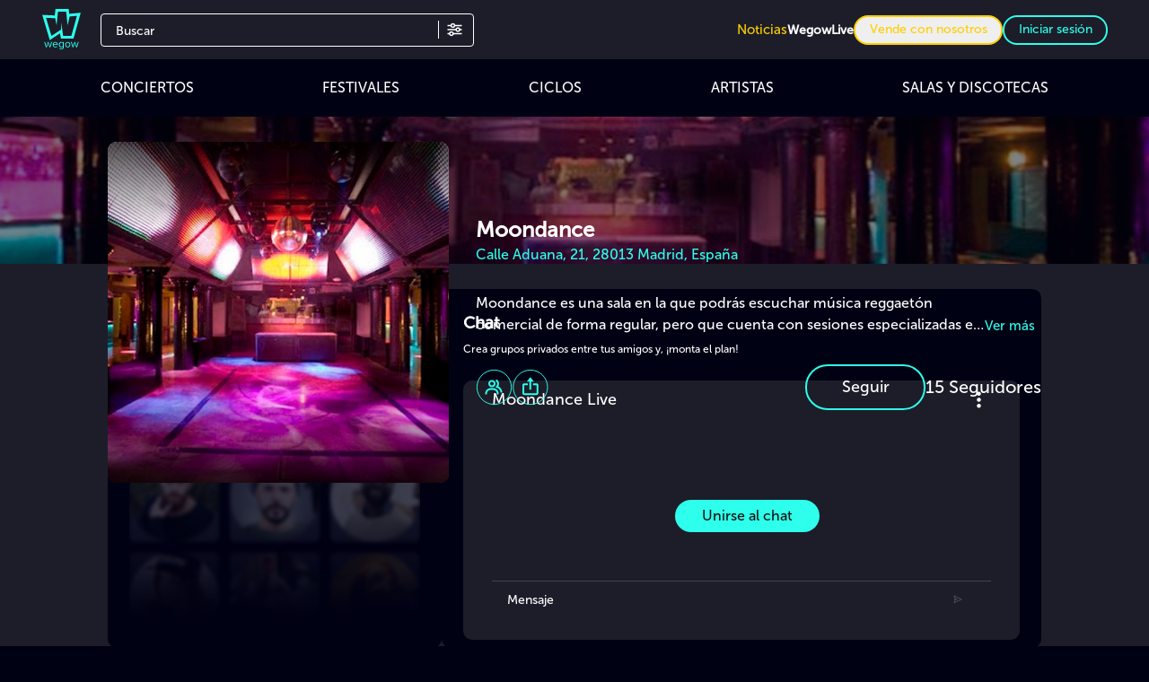

--- FILE ---
content_type: text/css
request_url: https://cdn.wegow.com/master/0000000760/_nuxt/MomentCard.qq02ggIN.css
body_size: 1964
content:
@font-face{font-display:swap;font-family:VCR OSD Mono;font-style:normal;src:url(./VCR_OSD_MONO_1.001_1_.FKKsdT8v.woff) format("woff")}@font-face{font-display:swap;font-family:Museo Sans\ 100;font-style:normal;font-weight:100;src:url(./MuseoSans-100.BdsVmEz-.woff) format("woff")}@font-face{font-display:swap;font-family:Museo Sans\ 300;font-style:normal;font-weight:300;src:url(./MuseoSans-300.BhHAmOND.woff) format("woff")}@font-face{font-display:swap;font-family:Museo Sans\ 500;font-style:normal;font-weight:500;src:url(./MuseoSans-500.gTYxemI1.woff) format("woff")}@font-face{font-display:swap;font-family:Museo Sans\ 700;font-style:normal;font-weight:700;src:url(./MuseoSans-700.B7wk9w7C.woff) format("woff")}@font-face{font-display:swap;font-family:Museo Sans\ 900;font-style:normal;font-weight:900;src:url(./MuseoSans-900.Ced5a699.woff) format("woff")}[data-v-c19657fc]::-webkit-scrollbar-track{background-color:#000214;box-shadow:inset 0 0 6px #000214}[data-v-c19657fc]::-webkit-scrollbar{background-color:#fff;height:6px;width:8px}[data-v-c19657fc]::-webkit-scrollbar-thumb{background-color:#404256;border-radius:60px;width:13px}html[data-v-c19657fc]{font-display:swap;font-family:Museo Sans\ 500,montserrat;font-size:16px;font-weight:300}input[data-v-c19657fc]:focus,input[data-v-c19657fc]:focus-visible{outline:none!important}#app[data-v-c19657fc],body[data-v-c19657fc]{display:flex;flex-direction:column;min-height:100vh}body[data-v-c19657fc]{background:#000214;color:#fff;font-family:Museo Sans\ 500,montserrat;font-weight:300;margin:0;overflow-x:hidden;scrollbar-color:#404256 #000214}header#header[data-v-c19657fc]{align-items:center;backface-visibility:hidden;background-color:#1c1d29;display:flex;height:72px;position:sticky;top:0;transform-origin:0;transition:top .2s ease-in-out;width:100%;z-index:10}.header-icon[data-v-c19657fc]{margin-left:10px;width:45px}@media screen and (min-width:576px){.header-icon[data-v-c19657fc]{margin-left:30px;width:33%}}@media screen and (min-width:768px){.header-icon[data-v-c19657fc]{width:100px}.header-icon .logo-wegow[data-v-c19657fc]{height:45px;width:45px}}@media screen and (min-width:576px){.header-icon[data-v-c19657fc]{height:50px;width:50px}}.disableEvents[data-v-c19657fc]{opacity:.5;pointer-events:none}.container-right[data-v-c19657fc]{display:none;position:relative}@media screen and (min-width:992px){.container-right[data-v-c19657fc]{display:flex;margin-left:auto;padding-right:30px}}.container-right a[data-v-c19657fc],.container-right button[data-v-c19657fc],.container-right span[data-v-c19657fc]{cursor:pointer;font-size:14px}.container-right .text-icons[data-v-c19657fc]{display:none}@media screen and (min-width:1200px){.container-right .text-icons[data-v-c19657fc]{display:inline-block}}.container-right .user-img[data-v-c19657fc]{background-position:50%;background-repeat:no-repeat;background-size:cover;border-radius:50%;display:inline-block;height:50px;vertical-align:middle;width:50px}.container-right .signup[data-v-c19657fc]{border-radius:10px;font-size:14px;margin:0 5px;min-width:75px;padding:5px 10px}.separator[data-v-c19657fc]{border:.5px solid #000214;height:0;margin:5px 0 15px;width:100%}.apps .apps-icon[data-v-c19657fc]{background-position:50%;background-repeat:no-repeat;background-size:contain;height:32px;margin:6px 0;width:100px}.apps .apps-icon.appStore[data-v-c19657fc]{background-image:"/ic-app-store.svg"}.apps .apps-icon.googlePlay[data-v-c19657fc]{background-image:"/img/ic-google-play.svg"}b[data-v-c19657fc]{font-weight:700!important}.show-more[data-v-c19657fc]{align-items:center;cursor:pointer;display:flex;font-weight:500;justify-content:center;margin-top:17px;text-align:center}.breadcrumbs[data-v-c19657fc]{max-width:90%}.breadcrumbs ol[data-v-c19657fc]{background:#252525a6;display:flex;margin-bottom:13px;width:-moz-fit-content;width:fit-content}.breadcrumbs ol li[data-v-c19657fc]{cursor:pointer;font-size:12px;height:20px}.breadcrumbs ol li[data-v-c19657fc]:after{content:">";margin:0 7px 0 6px}.breadcrumbs ol li[data-v-c19657fc]:last-child:after{content:none}.breadcrumbs ol li span[data-v-c19657fc]{font-size:12px;overflow:hidden;text-overflow:ellipsis}.fixed-carousel-arrows .carousel__next[data-v-c19657fc]{right:-30px}.fixed-carousel-arrows .carousel__prev[data-v-c19657fc]{left:-30px}.fixed-carousel-arrows .carousel__next[data-v-c19657fc],.fixed-carousel-arrows .carousel__prev[data-v-c19657fc]{bottom:-66%;height:100%;margin-left:auto;margin-right:auto}.fixed-carousel-arrows .carousel[data-v-c19657fc]{align-items:center;display:flex;flex-direction:row;vertical-align:middle}.fixed-carousel-arrows:not(.white) .carousel__next[data-v-c19657fc],.fixed-carousel-arrows:not(.white) .carousel__prev[data-v-c19657fc]{color:#ffffffe6}.fixed-carousel-arrows:not(.white) .carousel__icon[data-v-c19657fc]:hover,.fixed-carousel-arrows:not(.white) .carousel__prev[data-v-c19657fc]:hover{color:#ffffffbf}.fixed-carousel-arrows:not(.white) .carousel__next[data-v-c19657fc]:hover,.fixed-carousel-arrows:not(.white) .carousel__prev[data-v-c19657fc]:hover{color:#ffffffe6}.fixed-carousel-arrows:has(.white) .carousel__next[data-v-c19657fc],.fixed-carousel-arrows:has(.white) .carousel__prev[data-v-c19657fc]{bottom:-66%;color:#000000e6;height:100%;margin:auto}.fixed-carousel-arrows:has(.white) .carousel__icon[data-v-c19657fc]:hover,.fixed-carousel-arrows:has(.white) .carousel__prev[data-v-c19657fc]:hover{color:#000000bf}.fixed-carousel-arrows:has(.white) .carousel__next[data-v-c19657fc]:hover,.fixed-carousel-arrows:has(.white) .carousel__prev[data-v-c19657fc]:hover{color:#000000e6}.title-option[data-v-c19657fc]{color:#fff}.textarea[data-v-c19657fc]{background-color:transparent;border:1px solid #7f8295;border-radius:4px;resize:none}.gray-border[data-v-c19657fc]{border-color:#404256;margin-bottom:26px;margin-top:20px}.dropdown-options[data-v-c19657fc]{z-index:1}.text-primary-color[data-v-c19657fc]{color:#2effec;cursor:pointer}.max-width-main-container[data-v-c19657fc]{margin:auto;max-width:1200px;width:100%}.moment-card[data-v-c19657fc]{border-radius:5px;display:flex;flex-direction:column;width:-moz-fit-content;width:fit-content;width:100%}.moment-card .actions[data-v-c19657fc]{background:#00021499;border-bottom-left-radius:.375rem;border-top-left-radius:.375rem;color:#f13838;cursor:pointer;display:flex;flex-direction:column;gap:.5rem;padding:8px 15px;position:absolute;right:0;top:70px}.moment-card .card-image[data-v-c19657fc]{border-radius:5px 5px 0 0;height:auto;width:100%}.moment-card .card-image>img[data-v-c19657fc]{aspect-ratio:.5;border-radius:5px 5px 0 0;height:300px;-o-object-fit:cover;object-fit:cover;width:100%}.moment-card .card-image .moment-header[data-v-c19657fc]{align-items:center;background:#00021499;border-radius:5px 5px 0 0;display:flex;height:60px;padding-left:8px;position:absolute;top:0;width:100%}.moment-card .card-image .moment-header img[data-v-c19657fc]{border-radius:50%;height:33px;width:33px}.moment-card .card-image .moment-header .user-data[data-v-c19657fc]{margin-left:10px}.moment-card .card-image .moment-header .user-data .user-info img[data-v-c19657fc]{align-content:center;height:11px;margin-right:4px;width:11px}.moment-card .card-image .moment-header .user-data .user-info .date[data-v-c19657fc]{font-size:12px;font-weight:300;line-height:15px}.moment-card .profile-img[data-v-c19657fc]{-o-object-fit:cover;object-fit:cover}.moment-card .card-info[data-v-c19657fc]{align-items:flex-start;background:#1c1d29;border-radius:0 0 5px 5px;color:#fff;display:flex;flex-direction:column;justify-content:space-between;padding:15px;width:auto}.moment-card .comments-container[data-v-c19657fc]{background-color:#1d1a2a;flex:0 0 auto;height:100%}.moment-card .comments-container .moment-header[data-v-c19657fc]{align-items:center;background:#00021499;display:flex;height:60px;padding-left:8px;width:100%}.moment-card .comments-container .moment-header img[data-v-c19657fc]{border-radius:50%;height:33px;width:33px}.moment-card .comments-container .moment-header .user-data[data-v-c19657fc]{align-items:center;margin-left:10px}.moment-card .comments-container .moment-header .user-data .user-info img[data-v-c19657fc]{height:11px;margin-right:4px;width:11px}.moment-card .comments-container .moment-header .user-data .user-info .date[data-v-c19657fc]{font-size:12px;font-weight:300;line-height:15px}.moment-card .comments-container .comments[data-v-c19657fc]{height:auto;margin-top:10px;overflow-y:auto}.moment-card .comments-container .comments[data-v-c19657fc]::-webkit-scrollbar{display:none}.moment-card .comments-container .comments .user-comment-image[data-v-c19657fc]{border-radius:50%;height:34px;max-width:none;width:34px}.moment-card .comments-container .comments .comment-container[data-v-c19657fc]{background:#404256;border-radius:5px;min-width:50%;position:relative}.moment-card .comments-container .comments .comment-container span[data-v-c19657fc]{bottom:3px;color:#7f8295;font-size:10px;font-weight:300;line-height:10px;position:absolute;right:3px}.moment-card .comments-container>div[data-v-c19657fc]{height:calc(100% - 60px);padding-left:15px;padding-right:15px;padding-top:10px}.moment-card .comments-container hr[data-v-c19657fc]{margin-top:10px}.moment-card .comments-container .container-top[data-v-c19657fc]{height:calc(100% - 70px);overflow:auto}.moment-card .comments-container .container-top[data-v-c19657fc]::-webkit-scrollbar{display:none}@font-face{font-display:swap;font-family:VCR OSD Mono;font-style:normal;src:url(./VCR_OSD_MONO_1.001_1_.FKKsdT8v.woff) format("woff")}@font-face{font-display:swap;font-family:Museo Sans\ 100;font-style:normal;font-weight:100;src:url(./MuseoSans-100.BdsVmEz-.woff) format("woff")}@font-face{font-display:swap;font-family:Museo Sans\ 300;font-style:normal;font-weight:300;src:url(./MuseoSans-300.BhHAmOND.woff) format("woff")}@font-face{font-display:swap;font-family:Museo Sans\ 500;font-style:normal;font-weight:500;src:url(./MuseoSans-500.gTYxemI1.woff) format("woff")}@font-face{font-display:swap;font-family:Museo Sans\ 700;font-style:normal;font-weight:700;src:url(./MuseoSans-700.B7wk9w7C.woff) format("woff")}@font-face{font-display:swap;font-family:Museo Sans\ 900;font-style:normal;font-weight:900;src:url(./MuseoSans-900.Ced5a699.woff) format("woff")}::-webkit-scrollbar-track{background-color:#000214;box-shadow:inset 0 0 6px #000214}::-webkit-scrollbar{background-color:#fff;height:6px;width:8px}::-webkit-scrollbar-thumb{background-color:#404256;border-radius:60px;width:13px}html{font-display:swap;font-family:Museo Sans\ 500,montserrat;font-size:16px;font-weight:300}input:focus,input:focus-visible{outline:none!important}#app,body{display:flex;flex-direction:column;min-height:100vh}body{background:#000214;color:#fff;font-family:Museo Sans\ 500,montserrat;font-weight:300;margin:0;overflow-x:hidden;scrollbar-color:#404256 #000214}header#header{align-items:center;backface-visibility:hidden;background-color:#1c1d29;display:flex;height:72px;position:sticky;top:0;transform-origin:0;transition:top .2s ease-in-out;width:100%;z-index:10}.header-icon{margin-left:10px;width:45px}@media screen and (min-width:576px){.header-icon{margin-left:30px;width:33%}}@media screen and (min-width:768px){.header-icon{width:100px}.header-icon .logo-wegow{height:45px;width:45px}}@media screen and (min-width:576px){.header-icon{height:50px;width:50px}}.disableEvents{opacity:.5;pointer-events:none}.container-right{display:none;position:relative}@media screen and (min-width:992px){.container-right{display:flex;margin-left:auto;padding-right:30px}}.container-right a,.container-right button,.container-right span{cursor:pointer;font-size:14px}.container-right .text-icons{display:none}@media screen and (min-width:1200px){.container-right .text-icons{display:inline-block}}.container-right .user-img{background-position:50%;background-repeat:no-repeat;background-size:cover;border-radius:50%;display:inline-block;height:50px;vertical-align:middle;width:50px}.container-right .signup{border-radius:10px;font-size:14px;margin:0 5px;min-width:75px;padding:5px 10px}.separator{border:.5px solid #000214;height:0;margin:5px 0 15px;width:100%}.apps .apps-icon{background-position:50%;background-repeat:no-repeat;background-size:contain;height:32px;margin:6px 0;width:100px}.apps .apps-icon.appStore{background-image:"/ic-app-store.svg"}.apps .apps-icon.googlePlay{background-image:"/img/ic-google-play.svg"}b{font-weight:700!important}.show-more{align-items:center;cursor:pointer;display:flex;font-weight:500;justify-content:center;margin-top:17px;text-align:center}.breadcrumbs{max-width:90%}.breadcrumbs ol{background:#252525a6;display:flex;margin-bottom:13px;width:-moz-fit-content;width:fit-content}.breadcrumbs ol li{cursor:pointer;font-size:12px;height:20px}.breadcrumbs ol li:after{content:">";margin:0 7px 0 6px}.breadcrumbs ol li:last-child:after{content:none}.breadcrumbs ol li span{font-size:12px;overflow:hidden;text-overflow:ellipsis}.fixed-carousel-arrows .carousel__next{right:-30px}.fixed-carousel-arrows .carousel__prev{left:-30px}.fixed-carousel-arrows .carousel__next,.fixed-carousel-arrows .carousel__prev{bottom:-66%;height:100%;margin-left:auto;margin-right:auto}.fixed-carousel-arrows .carousel{align-items:center;display:flex;flex-direction:row;vertical-align:middle}.fixed-carousel-arrows:not(.white) .carousel__next,.fixed-carousel-arrows:not(.white) .carousel__prev{color:#ffffffe6}.fixed-carousel-arrows:not(.white) .carousel__icon:hover,.fixed-carousel-arrows:not(.white) .carousel__prev:hover{color:#ffffffbf}.fixed-carousel-arrows:not(.white) .carousel__next:hover,.fixed-carousel-arrows:not(.white) .carousel__prev:hover{color:#ffffffe6}.fixed-carousel-arrows:has(.white) .carousel__next,.fixed-carousel-arrows:has(.white) .carousel__prev{bottom:-66%;color:#000000e6;height:100%;margin:auto}.fixed-carousel-arrows:has(.white) .carousel__icon:hover,.fixed-carousel-arrows:has(.white) .carousel__prev:hover{color:#000000bf}.fixed-carousel-arrows:has(.white) .carousel__next:hover,.fixed-carousel-arrows:has(.white) .carousel__prev:hover{color:#000000e6}.title-option{color:#fff}.textarea{background-color:transparent;border:1px solid #7f8295;border-radius:4px;resize:none}.gray-border{border-color:#404256;margin-bottom:26px;margin-top:20px}.dropdown-options{z-index:1}.text-primary-color{color:#2effec;cursor:pointer}.max-width-main-container{margin:auto;max-width:1200px;width:100%}


--- FILE ---
content_type: text/css
request_url: https://cdn.wegow.com/master/0000000760/_nuxt/ModalShare.CJdJvDJ5.css
body_size: 1765
content:
@font-face{font-display:swap;font-family:VCR OSD Mono;font-style:normal;src:url(./VCR_OSD_MONO_1.001_1_.FKKsdT8v.woff) format("woff")}@font-face{font-display:swap;font-family:Museo Sans\ 100;font-style:normal;font-weight:100;src:url(./MuseoSans-100.BdsVmEz-.woff) format("woff")}@font-face{font-display:swap;font-family:Museo Sans\ 300;font-style:normal;font-weight:300;src:url(./MuseoSans-300.BhHAmOND.woff) format("woff")}@font-face{font-display:swap;font-family:Museo Sans\ 500;font-style:normal;font-weight:500;src:url(./MuseoSans-500.gTYxemI1.woff) format("woff")}@font-face{font-display:swap;font-family:Museo Sans\ 700;font-style:normal;font-weight:700;src:url(./MuseoSans-700.B7wk9w7C.woff) format("woff")}@font-face{font-display:swap;font-family:Museo Sans\ 900;font-style:normal;font-weight:900;src:url(./MuseoSans-900.Ced5a699.woff) format("woff")}[data-v-bdb488a9]::-webkit-scrollbar-track{background-color:#000214;box-shadow:inset 0 0 6px #000214}[data-v-bdb488a9]::-webkit-scrollbar{background-color:#fff;height:6px;width:8px}[data-v-bdb488a9]::-webkit-scrollbar-thumb{background-color:#404256;border-radius:60px;width:13px}html[data-v-bdb488a9]{font-display:swap;font-family:Museo Sans\ 500,montserrat;font-size:16px;font-weight:300}input[data-v-bdb488a9]:focus,input[data-v-bdb488a9]:focus-visible{outline:none!important}#app[data-v-bdb488a9],body[data-v-bdb488a9]{display:flex;flex-direction:column;min-height:100vh}body[data-v-bdb488a9]{background:#000214;color:#fff;font-family:Museo Sans\ 500,montserrat;font-weight:300;margin:0;overflow-x:hidden;scrollbar-color:#404256 #000214}header#header[data-v-bdb488a9]{align-items:center;backface-visibility:hidden;background-color:#1c1d29;display:flex;height:72px;position:sticky;top:0;transform-origin:0;transition:top .2s ease-in-out;width:100%;z-index:10}.header-icon[data-v-bdb488a9]{margin-left:10px;width:45px}@media screen and (min-width:576px){.header-icon[data-v-bdb488a9]{margin-left:30px;width:33%}}@media screen and (min-width:768px){.header-icon[data-v-bdb488a9]{width:100px}.header-icon .logo-wegow[data-v-bdb488a9]{height:45px;width:45px}}@media screen and (min-width:576px){.header-icon[data-v-bdb488a9]{height:50px;width:50px}}.disableEvents[data-v-bdb488a9]{opacity:.5;pointer-events:none}.container-right[data-v-bdb488a9]{display:none;position:relative}@media screen and (min-width:992px){.container-right[data-v-bdb488a9]{display:flex;margin-left:auto;padding-right:30px}}.container-right a[data-v-bdb488a9],.container-right button[data-v-bdb488a9],.container-right span[data-v-bdb488a9]{cursor:pointer;font-size:14px}.container-right .text-icons[data-v-bdb488a9]{display:none}@media screen and (min-width:1200px){.container-right .text-icons[data-v-bdb488a9]{display:inline-block}}.container-right .user-img[data-v-bdb488a9]{background-position:50%;background-repeat:no-repeat;background-size:cover;border-radius:50%;display:inline-block;height:50px;vertical-align:middle;width:50px}.container-right .signup[data-v-bdb488a9]{border-radius:10px;font-size:14px;margin:0 5px;min-width:75px;padding:5px 10px}.separator[data-v-bdb488a9]{border:.5px solid #000214;height:0;margin:5px 0 15px;width:100%}.apps .apps-icon[data-v-bdb488a9]{background-position:50%;background-repeat:no-repeat;background-size:contain;height:32px;margin:6px 0;width:100px}.apps .apps-icon.appStore[data-v-bdb488a9]{background-image:"/ic-app-store.svg"}.apps .apps-icon.googlePlay[data-v-bdb488a9]{background-image:"/img/ic-google-play.svg"}b[data-v-bdb488a9]{font-weight:700!important}.show-more[data-v-bdb488a9]{align-items:center;cursor:pointer;display:flex;font-weight:500;justify-content:center;margin-top:17px;text-align:center}.breadcrumbs[data-v-bdb488a9]{max-width:90%}.breadcrumbs ol[data-v-bdb488a9]{background:#252525a6;display:flex;margin-bottom:13px;width:-moz-fit-content;width:fit-content}.breadcrumbs ol li[data-v-bdb488a9]{cursor:pointer;font-size:12px;height:20px}.breadcrumbs ol li[data-v-bdb488a9]:after{content:">";margin:0 7px 0 6px}.breadcrumbs ol li[data-v-bdb488a9]:last-child:after{content:none}.breadcrumbs ol li span[data-v-bdb488a9]{font-size:12px;overflow:hidden;text-overflow:ellipsis}.fixed-carousel-arrows .carousel__next[data-v-bdb488a9]{right:-30px}.fixed-carousel-arrows .carousel__prev[data-v-bdb488a9]{left:-30px}.fixed-carousel-arrows .carousel__next[data-v-bdb488a9],.fixed-carousel-arrows .carousel__prev[data-v-bdb488a9]{bottom:-66%;height:100%;margin-left:auto;margin-right:auto}.fixed-carousel-arrows .carousel[data-v-bdb488a9]{align-items:center;display:flex;flex-direction:row;vertical-align:middle}.fixed-carousel-arrows:not(.white) .carousel__next[data-v-bdb488a9],.fixed-carousel-arrows:not(.white) .carousel__prev[data-v-bdb488a9]{color:#ffffffe6}.fixed-carousel-arrows:not(.white) .carousel__icon[data-v-bdb488a9]:hover,.fixed-carousel-arrows:not(.white) .carousel__prev[data-v-bdb488a9]:hover{color:#ffffffbf}.fixed-carousel-arrows:not(.white) .carousel__next[data-v-bdb488a9]:hover,.fixed-carousel-arrows:not(.white) .carousel__prev[data-v-bdb488a9]:hover{color:#ffffffe6}.fixed-carousel-arrows:has(.white) .carousel__next[data-v-bdb488a9],.fixed-carousel-arrows:has(.white) .carousel__prev[data-v-bdb488a9]{bottom:-66%;color:#000000e6;height:100%;margin:auto}.fixed-carousel-arrows:has(.white) .carousel__icon[data-v-bdb488a9]:hover,.fixed-carousel-arrows:has(.white) .carousel__prev[data-v-bdb488a9]:hover{color:#000000bf}.fixed-carousel-arrows:has(.white) .carousel__next[data-v-bdb488a9]:hover,.fixed-carousel-arrows:has(.white) .carousel__prev[data-v-bdb488a9]:hover{color:#000000e6}.title-option[data-v-bdb488a9]{color:#fff}.textarea[data-v-bdb488a9]{background-color:transparent;border:1px solid #7f8295;border-radius:4px;resize:none}.gray-border[data-v-bdb488a9]{border-color:#404256;margin-bottom:26px;margin-top:20px}.dropdown-options[data-v-bdb488a9]{z-index:1}.text-primary-color[data-v-bdb488a9]{color:#2effec;cursor:pointer}.max-width-main-container[data-v-bdb488a9]{margin:auto;max-width:1200px;width:100%}img[data-v-bdb488a9]{height:43px;width:43px}@font-face{font-display:swap;font-family:VCR OSD Mono;font-style:normal;src:url(./VCR_OSD_MONO_1.001_1_.FKKsdT8v.woff) format("woff")}@font-face{font-display:swap;font-family:Museo Sans\ 100;font-style:normal;font-weight:100;src:url(./MuseoSans-100.BdsVmEz-.woff) format("woff")}@font-face{font-display:swap;font-family:Museo Sans\ 300;font-style:normal;font-weight:300;src:url(./MuseoSans-300.BhHAmOND.woff) format("woff")}@font-face{font-display:swap;font-family:Museo Sans\ 500;font-style:normal;font-weight:500;src:url(./MuseoSans-500.gTYxemI1.woff) format("woff")}@font-face{font-display:swap;font-family:Museo Sans\ 700;font-style:normal;font-weight:700;src:url(./MuseoSans-700.B7wk9w7C.woff) format("woff")}@font-face{font-display:swap;font-family:Museo Sans\ 900;font-style:normal;font-weight:900;src:url(./MuseoSans-900.Ced5a699.woff) format("woff")}[data-v-db8a1f7d]::-webkit-scrollbar-track{background-color:#000214;box-shadow:inset 0 0 6px #000214}[data-v-db8a1f7d]::-webkit-scrollbar{background-color:#fff;height:6px;width:8px}[data-v-db8a1f7d]::-webkit-scrollbar-thumb{background-color:#404256;border-radius:60px;width:13px}html[data-v-db8a1f7d]{font-display:swap;font-family:Museo Sans\ 500,montserrat;font-size:16px;font-weight:300}input[data-v-db8a1f7d]:focus,input[data-v-db8a1f7d]:focus-visible{outline:none!important}#app[data-v-db8a1f7d],body[data-v-db8a1f7d]{display:flex;flex-direction:column;min-height:100vh}body[data-v-db8a1f7d]{background:#000214;color:#fff;font-family:Museo Sans\ 500,montserrat;font-weight:300;margin:0;overflow-x:hidden;scrollbar-color:#404256 #000214}header#header[data-v-db8a1f7d]{align-items:center;backface-visibility:hidden;background-color:#1c1d29;display:flex;height:72px;position:sticky;top:0;transform-origin:0;transition:top .2s ease-in-out;width:100%;z-index:10}.header-icon[data-v-db8a1f7d]{margin-left:10px;width:45px}@media screen and (min-width:576px){.header-icon[data-v-db8a1f7d]{margin-left:30px;width:33%}}@media screen and (min-width:768px){.header-icon[data-v-db8a1f7d]{width:100px}.header-icon .logo-wegow[data-v-db8a1f7d]{height:45px;width:45px}}@media screen and (min-width:576px){.header-icon[data-v-db8a1f7d]{height:50px;width:50px}}.disableEvents[data-v-db8a1f7d]{opacity:.5;pointer-events:none}.container-right[data-v-db8a1f7d]{display:none;position:relative}@media screen and (min-width:992px){.container-right[data-v-db8a1f7d]{display:flex;margin-left:auto;padding-right:30px}}.container-right a[data-v-db8a1f7d],.container-right button[data-v-db8a1f7d],.container-right span[data-v-db8a1f7d]{cursor:pointer;font-size:14px}.container-right .text-icons[data-v-db8a1f7d]{display:none}@media screen and (min-width:1200px){.container-right .text-icons[data-v-db8a1f7d]{display:inline-block}}.container-right .user-img[data-v-db8a1f7d]{background-position:50%;background-repeat:no-repeat;background-size:cover;border-radius:50%;display:inline-block;height:50px;vertical-align:middle;width:50px}.container-right .signup[data-v-db8a1f7d]{border-radius:10px;font-size:14px;margin:0 5px;min-width:75px;padding:5px 10px}.separator[data-v-db8a1f7d]{border:.5px solid #000214;height:0;margin:5px 0 15px;width:100%}.apps .apps-icon[data-v-db8a1f7d]{background-position:50%;background-repeat:no-repeat;background-size:contain;height:32px;margin:6px 0;width:100px}.apps .apps-icon.appStore[data-v-db8a1f7d]{background-image:"/ic-app-store.svg"}.apps .apps-icon.googlePlay[data-v-db8a1f7d]{background-image:"/img/ic-google-play.svg"}b[data-v-db8a1f7d]{font-weight:700!important}.show-more[data-v-db8a1f7d]{align-items:center;cursor:pointer;display:flex;font-weight:500;justify-content:center;margin-top:17px;text-align:center}.breadcrumbs[data-v-db8a1f7d]{max-width:90%}.breadcrumbs ol[data-v-db8a1f7d]{background:#252525a6;display:flex;margin-bottom:13px;width:-moz-fit-content;width:fit-content}.breadcrumbs ol li[data-v-db8a1f7d]{cursor:pointer;font-size:12px;height:20px}.breadcrumbs ol li[data-v-db8a1f7d]:after{content:">";margin:0 7px 0 6px}.breadcrumbs ol li[data-v-db8a1f7d]:last-child:after{content:none}.breadcrumbs ol li span[data-v-db8a1f7d]{font-size:12px;overflow:hidden;text-overflow:ellipsis}.fixed-carousel-arrows .carousel__next[data-v-db8a1f7d]{right:-30px}.fixed-carousel-arrows .carousel__prev[data-v-db8a1f7d]{left:-30px}.fixed-carousel-arrows .carousel__next[data-v-db8a1f7d],.fixed-carousel-arrows .carousel__prev[data-v-db8a1f7d]{bottom:-66%;height:100%;margin-left:auto;margin-right:auto}.fixed-carousel-arrows .carousel[data-v-db8a1f7d]{align-items:center;display:flex;flex-direction:row;vertical-align:middle}.fixed-carousel-arrows:not(.white) .carousel__next[data-v-db8a1f7d],.fixed-carousel-arrows:not(.white) .carousel__prev[data-v-db8a1f7d]{color:#ffffffe6}.fixed-carousel-arrows:not(.white) .carousel__icon[data-v-db8a1f7d]:hover,.fixed-carousel-arrows:not(.white) .carousel__prev[data-v-db8a1f7d]:hover{color:#ffffffbf}.fixed-carousel-arrows:not(.white) .carousel__next[data-v-db8a1f7d]:hover,.fixed-carousel-arrows:not(.white) .carousel__prev[data-v-db8a1f7d]:hover{color:#ffffffe6}.fixed-carousel-arrows:has(.white) .carousel__next[data-v-db8a1f7d],.fixed-carousel-arrows:has(.white) .carousel__prev[data-v-db8a1f7d]{bottom:-66%;color:#000000e6;height:100%;margin:auto}.fixed-carousel-arrows:has(.white) .carousel__icon[data-v-db8a1f7d]:hover,.fixed-carousel-arrows:has(.white) .carousel__prev[data-v-db8a1f7d]:hover{color:#000000bf}.fixed-carousel-arrows:has(.white) .carousel__next[data-v-db8a1f7d]:hover,.fixed-carousel-arrows:has(.white) .carousel__prev[data-v-db8a1f7d]:hover{color:#000000e6}.title-option[data-v-db8a1f7d]{color:#fff}.textarea[data-v-db8a1f7d]{background-color:transparent;border:1px solid #7f8295;border-radius:4px;resize:none}.gray-border[data-v-db8a1f7d]{border-color:#404256;margin-bottom:26px;margin-top:20px}.dropdown-options[data-v-db8a1f7d]{z-index:1}.text-primary-color[data-v-db8a1f7d]{color:#2effec;cursor:pointer}.max-width-main-container[data-v-db8a1f7d]{margin:auto;max-width:1200px;width:100%}.modal-mask[data-v-db8a1f7d]{inset:0;position:fixed}.modal-share[data-v-db8a1f7d]{animation:fadeInDown .5s ease;background-color:#000214;border-radius:5px;height:338px;margin:auto;opacity:.8;width:690px;z-index:20}@media screen and (max-width:1200px){.modal-share[data-v-db8a1f7d]{width:90%}.modal-share .share-logos[data-v-db8a1f7d]{padding:0 60px!important}.modal-share .share-logos img[data-v-db8a1f7d]{height:45px!important;width:45px!important}}.modal-share header[data-v-db8a1f7d]{align-items:unset;padding:19px 19px 0 0}.modal-share header h1[data-v-db8a1f7d]{padding-top:63px}.modal-share header .share-title[data-v-db8a1f7d]{font-size:2rem;font-weight:400;margin:auto auto 55px}.modal-share.no-social[data-v-db8a1f7d]{height:275px}.modal-share.no-social .share-title[data-v-db8a1f7d]{margin-bottom:44px}.modal-share.no-social h1[data-v-db8a1f7d]{padding-top:43px}.modal-share .share-logos[data-v-db8a1f7d]{cursor:pointer;display:flex;justify-content:space-between;padding:0 110px}.modal-share .share-logos img[data-v-db8a1f7d]{height:60px;width:60px}.modal-share .copied-successful[data-v-db8a1f7d]{color:#2effec;display:flex;justify-content:center;margin-top:2.6rem}.modal-share .copied-successful span[data-v-db8a1f7d]{margin-right:6px}.modal-share .copied-successful span img[data-v-db8a1f7d]{margin:auto}


--- FILE ---
content_type: text/css
request_url: https://cdn.wegow.com/master/0000000760/_nuxt/GallerySection.Dvrp6Gte.css
body_size: 1618
content:
@font-face{font-display:swap;font-family:VCR OSD Mono;font-style:normal;src:url(./VCR_OSD_MONO_1.001_1_.FKKsdT8v.woff) format("woff")}@font-face{font-display:swap;font-family:Museo Sans\ 100;font-style:normal;font-weight:100;src:url(./MuseoSans-100.BdsVmEz-.woff) format("woff")}@font-face{font-display:swap;font-family:Museo Sans\ 300;font-style:normal;font-weight:300;src:url(./MuseoSans-300.BhHAmOND.woff) format("woff")}@font-face{font-display:swap;font-family:Museo Sans\ 500;font-style:normal;font-weight:500;src:url(./MuseoSans-500.gTYxemI1.woff) format("woff")}@font-face{font-display:swap;font-family:Museo Sans\ 700;font-style:normal;font-weight:700;src:url(./MuseoSans-700.B7wk9w7C.woff) format("woff")}@font-face{font-display:swap;font-family:Museo Sans\ 900;font-style:normal;font-weight:900;src:url(./MuseoSans-900.Ced5a699.woff) format("woff")}[data-v-9daf2434]::-webkit-scrollbar-track{background-color:#000214;box-shadow:inset 0 0 6px #000214}[data-v-9daf2434]::-webkit-scrollbar{background-color:#fff;height:6px;width:8px}[data-v-9daf2434]::-webkit-scrollbar-thumb{background-color:#404256;border-radius:60px;width:13px}html[data-v-9daf2434]{font-display:swap;font-family:Museo Sans\ 500,montserrat;font-size:16px;font-weight:300}input[data-v-9daf2434]:focus,input[data-v-9daf2434]:focus-visible{outline:none!important}#app[data-v-9daf2434],body[data-v-9daf2434]{display:flex;flex-direction:column;min-height:100vh}body[data-v-9daf2434]{background:#000214;color:#fff;font-family:Museo Sans\ 500,montserrat;font-weight:300;margin:0;overflow-x:hidden;scrollbar-color:#404256 #000214}header#header[data-v-9daf2434]{align-items:center;backface-visibility:hidden;background-color:#1c1d29;display:flex;height:72px;position:sticky;top:0;transform-origin:0;transition:top .2s ease-in-out;width:100%;z-index:10}.header-icon[data-v-9daf2434]{margin-left:10px;width:45px}@media screen and (min-width:576px){.header-icon[data-v-9daf2434]{margin-left:30px;width:33%}}@media screen and (min-width:768px){.header-icon[data-v-9daf2434]{width:100px}.header-icon .logo-wegow[data-v-9daf2434]{height:45px;width:45px}}@media screen and (min-width:576px){.header-icon[data-v-9daf2434]{height:50px;width:50px}}.disableEvents[data-v-9daf2434]{opacity:.5;pointer-events:none}.container-right[data-v-9daf2434]{display:none;position:relative}@media screen and (min-width:992px){.container-right[data-v-9daf2434]{display:flex;margin-left:auto;padding-right:30px}}.container-right a[data-v-9daf2434],.container-right button[data-v-9daf2434],.container-right span[data-v-9daf2434]{cursor:pointer;font-size:14px}.container-right .text-icons[data-v-9daf2434]{display:none}@media screen and (min-width:1200px){.container-right .text-icons[data-v-9daf2434]{display:inline-block}}.container-right .user-img[data-v-9daf2434]{background-position:50%;background-repeat:no-repeat;background-size:cover;border-radius:50%;display:inline-block;height:50px;vertical-align:middle;width:50px}.container-right .signup[data-v-9daf2434]{border-radius:10px;font-size:14px;margin:0 5px;min-width:75px;padding:5px 10px}.separator[data-v-9daf2434]{border:.5px solid #000214;height:0;margin:5px 0 15px;width:100%}.apps .apps-icon[data-v-9daf2434]{background-position:50%;background-repeat:no-repeat;background-size:contain;height:32px;margin:6px 0;width:100px}.apps .apps-icon.appStore[data-v-9daf2434]{background-image:"/ic-app-store.svg"}.apps .apps-icon.googlePlay[data-v-9daf2434]{background-image:"/img/ic-google-play.svg"}b[data-v-9daf2434]{font-weight:700!important}.show-more[data-v-9daf2434]{align-items:center;cursor:pointer;display:flex;font-weight:500;justify-content:center;margin-top:17px;text-align:center}.breadcrumbs[data-v-9daf2434]{max-width:90%}.breadcrumbs ol[data-v-9daf2434]{background:#252525a6;display:flex;margin-bottom:13px;width:-moz-fit-content;width:fit-content}.breadcrumbs ol li[data-v-9daf2434]{cursor:pointer;font-size:12px;height:20px}.breadcrumbs ol li[data-v-9daf2434]:after{content:">";margin:0 7px 0 6px}.breadcrumbs ol li[data-v-9daf2434]:last-child:after{content:none}.breadcrumbs ol li span[data-v-9daf2434]{font-size:12px;overflow:hidden;text-overflow:ellipsis}.fixed-carousel-arrows .carousel__next[data-v-9daf2434]{right:-30px}.fixed-carousel-arrows .carousel__prev[data-v-9daf2434]{left:-30px}.fixed-carousel-arrows .carousel__next[data-v-9daf2434],.fixed-carousel-arrows .carousel__prev[data-v-9daf2434]{bottom:-66%;height:100%;margin-left:auto;margin-right:auto}.fixed-carousel-arrows .carousel[data-v-9daf2434]{align-items:center;display:flex;flex-direction:row;vertical-align:middle}.fixed-carousel-arrows:not(.white) .carousel__next[data-v-9daf2434],.fixed-carousel-arrows:not(.white) .carousel__prev[data-v-9daf2434]{color:#ffffffe6}.fixed-carousel-arrows:not(.white) .carousel__icon[data-v-9daf2434]:hover,.fixed-carousel-arrows:not(.white) .carousel__prev[data-v-9daf2434]:hover{color:#ffffffbf}.fixed-carousel-arrows:not(.white) .carousel__next[data-v-9daf2434]:hover,.fixed-carousel-arrows:not(.white) .carousel__prev[data-v-9daf2434]:hover{color:#ffffffe6}.fixed-carousel-arrows:has(.white) .carousel__next[data-v-9daf2434],.fixed-carousel-arrows:has(.white) .carousel__prev[data-v-9daf2434]{bottom:-66%;color:#000000e6;height:100%;margin:auto}.fixed-carousel-arrows:has(.white) .carousel__icon[data-v-9daf2434]:hover,.fixed-carousel-arrows:has(.white) .carousel__prev[data-v-9daf2434]:hover{color:#000000bf}.fixed-carousel-arrows:has(.white) .carousel__next[data-v-9daf2434]:hover,.fixed-carousel-arrows:has(.white) .carousel__prev[data-v-9daf2434]:hover{color:#000000e6}.title-option[data-v-9daf2434]{color:#fff}.textarea[data-v-9daf2434]{background-color:transparent;border:1px solid #7f8295;border-radius:4px;resize:none}.gray-border[data-v-9daf2434]{border-color:#404256;margin-bottom:26px;margin-top:20px}.dropdown-options[data-v-9daf2434]{z-index:1}.text-primary-color[data-v-9daf2434]{color:#2effec;cursor:pointer}.max-width-main-container[data-v-9daf2434]{margin:auto;max-width:1200px;width:100%}.image-gallery[data-v-9daf2434]{border-radius:6px;height:112px;max-width:160px;-o-object-fit:cover;object-fit:cover;width:100%}@media screen and (min-width:992px){.image-gallery[data-v-9daf2434]{height:293px;max-width:284px}}.img-content[data-v-9daf2434]{display:grid;gap:10px;grid-auto-rows:auto;grid-template-columns:repeat(3,minmax(101px,1fr))}@media screen and (min-width:992px){.img-content[data-v-9daf2434]{grid-template-columns:repeat(5,minmax(171px,1fr))}}.image-modal[data-v-9daf2434]{aspect-ratio:1/1;-o-object-fit:cover;object-fit:cover}@media screen and (min-width:992px){.image-modal[data-v-9daf2434]{height:171px;width:171px}}@font-face{font-display:swap;font-family:VCR OSD Mono;font-style:normal;src:url(./VCR_OSD_MONO_1.001_1_.FKKsdT8v.woff) format("woff")}@font-face{font-display:swap;font-family:Museo Sans\ 100;font-style:normal;font-weight:100;src:url(./MuseoSans-100.BdsVmEz-.woff) format("woff")}@font-face{font-display:swap;font-family:Museo Sans\ 300;font-style:normal;font-weight:300;src:url(./MuseoSans-300.BhHAmOND.woff) format("woff")}@font-face{font-display:swap;font-family:Museo Sans\ 500;font-style:normal;font-weight:500;src:url(./MuseoSans-500.gTYxemI1.woff) format("woff")}@font-face{font-display:swap;font-family:Museo Sans\ 700;font-style:normal;font-weight:700;src:url(./MuseoSans-700.B7wk9w7C.woff) format("woff")}@font-face{font-display:swap;font-family:Museo Sans\ 900;font-style:normal;font-weight:900;src:url(./MuseoSans-900.Ced5a699.woff) format("woff")}::-webkit-scrollbar-track{background-color:#000214;box-shadow:inset 0 0 6px #000214}::-webkit-scrollbar{background-color:#fff;height:6px;width:8px}::-webkit-scrollbar-thumb{background-color:#404256;border-radius:60px;width:13px}html{font-display:swap;font-family:Museo Sans\ 500,montserrat;font-size:16px;font-weight:300}input:focus,input:focus-visible{outline:none!important}#app,body{display:flex;flex-direction:column;min-height:100vh}body{background:#000214;color:#fff;font-family:Museo Sans\ 500,montserrat;font-weight:300;margin:0;overflow-x:hidden;scrollbar-color:#404256 #000214}header#header{align-items:center;backface-visibility:hidden;background-color:#1c1d29;display:flex;height:72px;position:sticky;top:0;transform-origin:0;transition:top .2s ease-in-out;width:100%;z-index:10}.header-icon{margin-left:10px;width:45px}@media screen and (min-width:576px){.header-icon{margin-left:30px;width:33%}}@media screen and (min-width:768px){.header-icon{width:100px}.header-icon .logo-wegow{height:45px;width:45px}}@media screen and (min-width:576px){.header-icon{height:50px;width:50px}}.disableEvents{opacity:.5;pointer-events:none}.container-right{display:none;position:relative}@media screen and (min-width:992px){.container-right{display:flex;margin-left:auto;padding-right:30px}}.container-right a,.container-right button,.container-right span{cursor:pointer;font-size:14px}.container-right .text-icons{display:none}@media screen and (min-width:1200px){.container-right .text-icons{display:inline-block}}.container-right .user-img{background-position:50%;background-repeat:no-repeat;background-size:cover;border-radius:50%;display:inline-block;height:50px;vertical-align:middle;width:50px}.container-right .signup{border-radius:10px;font-size:14px;margin:0 5px;min-width:75px;padding:5px 10px}.separator{border:.5px solid #000214;height:0;margin:5px 0 15px;width:100%}.apps .apps-icon{background-position:50%;background-repeat:no-repeat;background-size:contain;height:32px;margin:6px 0;width:100px}.apps .apps-icon.appStore{background-image:"/ic-app-store.svg"}.apps .apps-icon.googlePlay{background-image:"/img/ic-google-play.svg"}b{font-weight:700!important}.show-more{align-items:center;cursor:pointer;display:flex;font-weight:500;justify-content:center;margin-top:17px;text-align:center}.breadcrumbs{max-width:90%}.breadcrumbs ol{background:#252525a6;display:flex;margin-bottom:13px;width:-moz-fit-content;width:fit-content}.breadcrumbs ol li{cursor:pointer;font-size:12px;height:20px}.breadcrumbs ol li:after{content:">";margin:0 7px 0 6px}.breadcrumbs ol li:last-child:after{content:none}.breadcrumbs ol li span{font-size:12px;overflow:hidden;text-overflow:ellipsis}.fixed-carousel-arrows .carousel__next{right:-30px}.fixed-carousel-arrows .carousel__prev{left:-30px}.fixed-carousel-arrows .carousel__next,.fixed-carousel-arrows .carousel__prev{bottom:-66%;height:100%;margin-left:auto;margin-right:auto}.fixed-carousel-arrows .carousel{align-items:center;display:flex;flex-direction:row;vertical-align:middle}.fixed-carousel-arrows:not(.white) .carousel__next,.fixed-carousel-arrows:not(.white) .carousel__prev{color:#ffffffe6}.fixed-carousel-arrows:not(.white) .carousel__icon:hover,.fixed-carousel-arrows:not(.white) .carousel__prev:hover{color:#ffffffbf}.fixed-carousel-arrows:not(.white) .carousel__next:hover,.fixed-carousel-arrows:not(.white) .carousel__prev:hover{color:#ffffffe6}.fixed-carousel-arrows:has(.white) .carousel__next,.fixed-carousel-arrows:has(.white) .carousel__prev{bottom:-66%;color:#000000e6;height:100%;margin:auto}.fixed-carousel-arrows:has(.white) .carousel__icon:hover,.fixed-carousel-arrows:has(.white) .carousel__prev:hover{color:#000000bf}.fixed-carousel-arrows:has(.white) .carousel__next:hover,.fixed-carousel-arrows:has(.white) .carousel__prev:hover{color:#000000e6}.title-option{color:#fff}.textarea{background-color:transparent;border:1px solid #7f8295;border-radius:4px;resize:none}.gray-border{border-color:#404256;margin-bottom:26px;margin-top:20px}.dropdown-options{z-index:1}.text-primary-color{color:#2effec;cursor:pointer}.max-width-main-container{margin:auto;max-width:1200px;width:100%}.carousel__track{margin:auto!important}@media screen and (max-width:576px){.carousel__track{gap:12px}}


--- FILE ---
content_type: application/javascript
request_url: https://cdn.wegow.com/master/0000000760/_nuxt/C79TJKyB.js
body_size: 2811
content:
const __vite__mapDeps=(i,m=__vite__mapDeps,d=(m.f||(m.f=["./D9QS-5Fi.js","./D7qOj4oK.js","./CSe8H47o.js","./vendor-multiselect.CmpwITBX.css","./entry.B6WQnyP8.css","./ModalShare.CJdJvDJ5.css"])))=>i.map(i=>d[i]);
var le=Object.defineProperty;var d=(k,M)=>le(k,"name",{value:M,configurable:!0});import{_ as ne,u as ae,o as re,g as ie,aD as ue,y as me,a as ce,a0 as de,ag as pe,aP as ge,c as fe,h as H,F as P,aE as ve,W as _e,aQ as he,aR as ye,T as we,x as ke}from"#entry";import{d as c,N as Me,E as m,V as a,X as s,Z as _,a0 as i,u as e,B as r,a6 as L,a5 as h,a1 as p,c as U,F as V,a7 as xe,P as be,S as $e,x as Ce}from"./CSe8H47o.js";const Ee=["id"],Ie={key:0,class:"card-image relative"},je={key:0,class:"moment-header flex relative"},Te={class:"user-data"},He={class:"user-info flex items-center"},Le={class:"date"},Se={key:1,class:"card-info h-auto"},De=["innerHTML"],Ne={class:"flex w-full h-full items-center justify-between"},Re={class:"mr-3"},Be={class:"font-light"},Oe={class:"moment-stats flex items-center justify-center"},Pe={key:2,class:"comments-container"},Ue={key:0,class:"moment-header flex moment-header"},Ve={class:"user-data"},ze={class:"user-info flex items-center"},Fe={class:"date"},We={class:"flex flex-col justify-between"},Ae={class:"container-top"},qe=["innerHTML"],Xe={class:"comments flex flex-col"},Ke={class:"comment-container ml-2 px-4 pt-2 pb-5"},Qe=["innerHTML"],Ze={class:"container-bottom"},Ge={class:"my-comment flex items-center mb-4"},Je={class:"w-1/4 flex justify-end"},Ye={__name:"MomentCard",props:{selectedMoment:{type:Object,required:!0}},setup(k){const M=be(()=>ke(()=>import("./D9QS-5Fi.js").then(l=>l.a),__vite__mapDeps([0,1,2,3,4,5]),import.meta.url)),{MOMENT:z,openModal:S,MOMENT_LIKES:F}=ae(),{getParsedTitle:D,postLike:W,selectMoment:x,postComment:N}=re(),{userDetail:R}=ie(),{decodeChatMessage:A}=ue(),b=c(!1),$=c(!1),f=c(!1),q=c(""),X=c(""),C=c(""),g=c(""),E=c(!1),K=me(),Q=ce(),Z=de(),y=c(!0),w=c(!1),B=c(null),{width:G}=pe(),v=k,{selectedMoment:J}=Me(v),o=J,O=d(l=>l?Z(l).locale(Q.locale.value).fromNow():"","getTimeFromNow"),Y=d(l=>l.medias&&l.medias[0]&&l.medias[0].image?l.medias[0].image:"/img/placeholder-event.svg","getImageUrl"),I=d(l=>l.user_image?l.user_image:"/img/placeholder-user.svg","getUserImageUrl"),ee=d(l=>{l?.target&&(l.target.src="/img/placeholder-event.svg")},"handleMomentImageError"),j=d(l=>{l?.target&&(l.target.src="/img/placeholder-user.svg")},"handleUserImageError");ge(B,()=>{if(y.value)return y.value=!1;w.value=!1,y.value=!0});const te=d(()=>{w.value=!w.value,y.value=!0},"openActions"),T=d(async(l=!1)=>{if(G.value>=768)x(v.selectedMoment),await Ce(),S(z);else if(l){let t=document.getElementById("moment-card-"+v.selectedMoment.id),u=Math.max(t.offsetHeight,450);t.style.height=u+"px",x(v.selectedMoment),f.value=!0}else{let t=document.getElementById("moment-card-"+v.selectedMoment.id),u=Math.max(t.offsetHeight,450);t.style.height=u+"px",x(v.selectedMoment),f.value=!0}},"openComment"),se=d(l=>`${K.params.region}/wegowmoments/${l}`,"publicationRoute"),oe=d(()=>{E.value=!0},"showshareModal");return(l,t)=>{const u=fe;return a(),m(V,null,[s("div",{id:`moment-card-${e(o).id}`,class:"moment-card"},[e(f)?i("",!0):(a(),m("div",Ie,[r(u,{src:Y(e(o)),alt:"moment image",class:"lazyload main-image cursor-pointer",onError:ee,onClick:t[0]||(t[0]=L(n=>T(!0),["stop"]))},null,8,["src"]),e(o).permalink||e(o).slug?(a(),_(e(H),{key:0,object:e(o),full:!1,params:{name:"profile-slug___es___default",params:{slug:e(o).slug}}},{link:h(()=>[e(o).user?(a(),m("span",je,[s("div",null,[r(u,{class:"profile-img",src:I(e(o)),alt:e(o).user_name,onError:j},null,8,["src","alt"])]),s("div",Te,[s("p",null,[s("strong",null,p(e(o).user_name||l.$t("wegow.profile.sections.moments.userDefaultName")),1)]),s("p",He,[r(u,{src:"/img/ic-clock-white.svg",alt:l.$t("wegow.altIcon")},null,8,["alt"]),s("span",Le,p(O(e(o).created)),1)])]),s("div",{class:"absolute right-0 m-auto cursor-pointer",onClick:L(te,["prevent"])},t[16]||(t[16]=[s("div",{class:"flex flex-row gap-0.5 px-3 py-4"},[s("div",{class:"circle bg-grayDetails rounded-full h-1 w-1"}),s("div",{class:"circle bg-grayDetails rounded-full h-1 w-1"}),s("div",{class:"circle bg-grayDetails rounded-full h-1 w-1"})],-1)]))])):i("",!0)]),_:1},8,["object","params"])):i("",!0),e(w)?(a(),m("div",{key:1,ref_key:"actions",ref:B,class:"actions"},[s("div",{style:{color:"white"},onClick:t[1]||(t[1]=n=>oe())},p(l.$t("wegow.moment.shared")),1),e(o).user!==e(R).id?(a(),m("div",{key:0,onClick:t[2]||(t[2]=n=>b.value=!0)},p(l.$t("wegow.moment.report")),1)):i("",!0),e(o).user===e(R).id?(a(),m("div",{key:1,onClick:t[3]||(t[3]=n=>$.value=!0)},p(l.$t("wegow.moment.remove")),1)):i("",!0)],512)):i("",!0)])),e(f)?i("",!0):(a(),m("div",Se,[e(o).text?(a(),m("h4",{key:0,class:"moment-title mb-2",innerHTML:e(D)(e(o).text)},null,8,De)):i("",!0),s("div",Ne,[s("div",Re,[r(e(P),{id:"comment-moment-"+e(o).id,value:e(C),"onUpdate:value":t[4]||(t[4]=n=>U(C)?C.value=n:null),class:"max-w-[165px] h-[25px]",name:"text",placeholder:l.$t("wegow.moment.commentPlaceholder"),"background-input":"bg-grey","border-input":"border-grayInput",type:"text","placeholder-color":"#404256",onFocus:t[5]||(t[5]=n=>T())},null,8,["id","value","placeholder"])]),s("div",{class:"mr-1 moment-stats flex items-center justify-end cursor-pointer",onClick:t[6]||(t[6]=n=>T())},[r(u,{src:"/img/ic-comment.svg",class:"lazyload h-[20px] w-[20px] mr-1",alt:"comment icon"}),s("span",Be,p(e(o).comments_count),1)]),s("div",Oe,[r(u,{src:e(o).liked?"/img/ic-full-heart-topaz.svg":"/img/ic-heart.svg",class:"lazyload cursor-pointer h-[24px] w-[24px] mr-1",alt:"Modal error",onClick:t[7]||(t[7]=n=>e(W)(e(o)))},null,8,["src"]),s("span",{class:"cursor-pointer font-light",onClick:t[8]||(t[8]=n=>e(o).likes_count>0?e(S)(e(F),{moment:e(o)}):"")},p(e(o).likes_count),1)])])])),e(f)?(a(),m("div",Pe,[r(e(H),{object:e(o),full:!1,params:{name:"profile-slug___es___default",params:{slug:e(o).slug}}},{link:h(()=>[e(o).user?(a(),m("span",Ue,[s("div",null,[r(u,{src:I(e(o)),alt:e(o).user_name,onError:j},null,8,["src","alt"])]),s("div",Ve,[s("p",null,[s("strong",null,p(e(o).user_name),1)]),s("p",ze,[r(u,{src:"/img/ic-clock-white.svg",alt:l.$t("wegow.altIcon")},null,8,["alt"]),s("span",Fe,p(O(e(o).created)),1)])]),s("div",{class:"absolute right-6 m-auto cursor-pointer text-l",onClick:t[9]||(t[9]=L(n=>f.value=!1,["prevent"]))}," X ")])):i("",!0)]),_:1},8,["object","params"]),s("div",We,[s("div",Ae,[s("h4",{class:"moment-title mb-2",innerHTML:e(D)(e(o).text)},null,8,qe),s("div",Xe,[(a(!0),m(V,null,xe(e(o).comments,n=>(a(),m("div",{key:n.id,class:"flex mt-3"},[r(e(H),{object:n,full:!1,params:{name:"profile-slug___es___default",params:{slug:n.slug}}},{link:h(()=>[r(u,{src:I(n),alt:n.user_name,class:"user-comment-image",onError:j},null,8,["src","alt"])]),_:2},1032,["object","params"]),s("div",Ke,[s("div",{innerHTML:e(A)(n.comment_text)},null,8,Qe),s("span",null,p(("formatHourSimple"in l?l.formatHourSimple:e(ve))(n.created)),1)])]))),128))])]),s("div",Ze,[t[17]||(t[17]=s("hr",null,null,-1)),s("div",Ge,[r(e(P),{id:"search-input",ref:"momentInput",value:e(g),"onUpdate:value":t[10]||(t[10]=n=>U(g)?g.value=n:null),class:"w-full","label-for":"query",placeholder:l.$t("wegow.moment.messagePlaceholder"),"background-input":"bg-transparent","border-input":"border-transparent","focus-class":!1,focused:!0,onEnter:t[11]||(t[11]=n=>(e(N)({moment:e(o),message:e(g)}),g.value=""))},null,8,["value","placeholder"]),s("div",Je,[r(e(_e),{id:"moment-moment-button",type:"button","text-type":"img",icon:"/img/ic-send.svg",disabled:!e(g),loading:l.sendingMoment,onClick:t[12]||(t[12]=n=>(e(N)({moment:e(o),message:e(g)}),g.value=""))},null,8,["disabled","loading"])])])])])])):i("",!0)],8,Ee),e(b)?(a(),_(e(he),{key:0,moment:e(o),onClose:t[13]||(t[13]=n=>b.value=!1)},null,8,["moment"])):i("",!0),e($)?(a(),_(ye,{key:1,moment:e(o),onClose:t[14]||(t[14]=n=>$.value=!1)},null,8,["moment"])):i("",!0),(a(),_($e,null,{default:h(()=>[e(E)?(a(),_(e(M),{key:0,category:"event","route-slug":se(e(o).id),"x-position":e(q),"y-position":e(X),onClose:t[15]||(t[15]=n=>E.value=!1)},null,8,["route-slug","x-position","y-position"])):i("",!0)]),fallback:h(()=>[r(e(we),{class:"min-h-screen"})]),_:1}))],64)}}},ot=ne(Ye,[["__scopeId","data-v-c19657fc"]]);export{ot as M};


--- FILE ---
content_type: application/javascript
request_url: https://cdn.wegow.com/master/0000000760/_nuxt/D9QS-5Fi.js
body_size: 1309
content:
var h=Object.defineProperty;var v=(a,u)=>h(a,"name",{value:u,configurable:!0});import{_ as $,c as S,aP as w}from"#entry";import{E as c,V as l,X as i,B as n,d as k,A as x,o as b,Z as M,a0 as z,a1 as C,u as B,a4 as O,Y as G}from"./CSe8H47o.js";const I={class:"flex justify-evenly"},L={__name:"CalendarBtns",emits:["activeGoogleCalendar","activeOutlookCalendar"],setup(a,{emit:u}){return(s,o)=>{const r=S;return l(),c("section",I,[i("article",{class:"flex cursor-pointer items-center",onClick:o[0]||(o[0]=g=>s.$emit("activeGoogleCalendar"))},[n(r,{class:"mr-4",src:"/img/ic-google-calendar.svg",alt:""}),o[2]||(o[2]=i("p",{class:"md:text-[15px]"},"Google calendar",-1))]),i("article",{class:"flex cursor-pointer items-center",onClick:o[1]||(o[1]=g=>s.$emit("activeOutlookCalendar"))},[n(r,{class:"mr-4",src:"/img/ic-outlook-calendar.svg",alt:""}),o[3]||(o[3]=i("p",{class:"md:text-[15px]"},"Outloook calendar",-1))])])}}},N=$(L,[["__scopeId","data-v-bdb488a9"]]),T={class:"modal-mask animate__animated overflow-scroll"},A={class:"flex"},E={key:0,class:"share-title"},V={key:1,class:"share-title"},D={key:0,class:"share-logos"},P={key:2,class:"copied-successful"},j={__name:"ModalShare",props:{category:{type:String,default:""},routeSlug:{type:String,default:""},xPosition:{type:String,default:"calc(70% - 345px)"},yPosition:{type:String,default:"5%"},socialMedia:{type:Boolean,default:!0}},emits:["close","activeGoogleCalendar","activeOutlookCalendar"],setup(a,{emit:u}){const s=a,o=u,r=k(!1),g=k(),f=k(!1);x(()=>{window.addEventListener("keydown",p),setTimeout(()=>{f.value=!0},250)}),b(()=>{window.removeEventListener("keydown",p),f.value=!1});const p=v(()=>{o("close")},"closeDialog"),_=v(async()=>{const e=document.createElement("textarea");e.value=s.routeSlug?`${location.origin}/${s.routeSlug}`:location.href,e.style.position="fixed",document.body.appendChild(e),e.focus(),e.select(),document.execCommand("copy"),document.body.removeChild(e),r.value=!0,setTimeout(()=>{r.value=!1,p()},1500)},"getUrl"),y=v(e=>{const t=encodeURIComponent(s.routeSlug?`${location.origin}/${s.routeSlug}`:location.href);window.open(e+t),setTimeout(()=>{p()},1500)},"getWtsa");return w(g,()=>{f.value&&o("close")}),(e,t)=>{const d=S;return l(),c("div",T,[i("div",{ref_key:"modalShareRef",ref:g,class:G(["modal-share modal-template animate__animated animate__fadeInDown",{"no-social":!a.socialMedia}])},[i("header",A,[a.socialMedia?(l(),c("h1",E,C(e.$t("wegow.profile.sections.events.share")),1)):(l(),c("h1",V," Añadir a calendar ")),n(d,{class:"cursor-pointer",src:"/img/modal-cross.png",style:{height:"15px",width:"15px"},onClick:t[0]||(t[0]=m=>e.$emit("close"))})]),a.socialMedia?(l(),c("div",D,[n(d,{src:"/img/ic-copylink-topaz.svg",alt:e.$t("magazine.links.copyLink"),onClick:t[1]||(t[1]=m=>_())},null,8,["alt"]),n(d,{src:"/img/ic-whatsapp-topaz.svg",alt:e.$t("general.brandLogo",{brand:"WhatsApp"}),onClick:t[2]||(t[2]=m=>y("https://wa.me/?text="))},null,8,["alt"]),n(d,{src:"/img/ic-telegram-topaz.svg",alt:e.$t("general.brandLogo",{brand:"Telegram"}),onClick:t[3]||(t[3]=m=>y("https://t.me/share?url="))},null,8,["alt"])])):(l(),M(N,{key:1,onActiveGoogleCalendar:t[4]||(t[4]=m=>e.$emit("activeGoogleCalendar")),onActiveOutlookCalendar:t[5]||(t[5]=m=>e.$emit("activeOutlookCalendar"))})),B(r)?(l(),c("p",P,[i("span",null,[n(d,{src:"/img/ic-checked-topaz.svg",alt:e.$t("magazine.links.copySuccess")},null,8,["alt"])]),O(C(e.$t("magazine.links.copySuccess")),1)])):z("",!0)],2)])}}},R=$(j,[["__scopeId","data-v-db8a1f7d"]]),Y=Object.freeze(Object.defineProperty({__proto__:null,default:R},Symbol.toStringTag,{value:"Module"}));export{N as C,R as M,Y as a};


--- FILE ---
content_type: application/javascript
request_url: https://cdn.wegow.com/master/0000000760/_nuxt/DVRIPWiB.js
body_size: 766
content:
var E=Object.defineProperty;var o=(t,a)=>E(t,"name",{value:a,configurable:!0});import{_ as S,u as w,c as A,S as P,C as V,P as u}from"#entry";import{n as p,E as i,Z as f,V as l,F as v,a7 as k,B as _,u as n,Y as h,a5 as I}from"./CSe8H47o.js";const z={key:0,class:"img-content"},$={__name:"GallerySection",props:{images:{type:Array,default:void 0},navigation:{type:Boolean,default:!0},type:{type:String,default:"events"},modal:{type:Boolean,default:!1}},setup(t){const a=t,{IMAGE_PREVIEW:d,openPreviewModal:m}=w(),b=p(()=>a.type==="artists"?u.galleryArtistImages:a.type==="venue"||a.type==="events"?u.galleryVenuesImages:u.images),x=p(()=>a.type==="events"),C=o(s=>s.type===0?s.thumbnails.s_cd||"/img/placeholder-gallery.svg":g(s.video_url),"getImageUrl"),g=o(s=>{let r=s?.match(/embed\/([A-Za-z0-9-_]{11})/);if(r?.length)return r=r[0].replace("embed/",""),`https://img.youtube.com/vi/${r}/hqdefault.jpg`},"getVideoImagePreview");return(s,r)=>{const y=A;return t.modal?(l(),i("section",z,[(l(!0),i(v,null,k(t.images,(e,c)=>(l(),i("article",{key:e.id},[_(y,{alt:e.name,src:e.type===0?e.thumbnails.s_cd||"/img/placeholder-gallery.svg":g(e.video_url),class:h(["cursor-pointer image-modal",x.value?"event-img":""]),loading:"lazy",onClick:o(B=>n(m)(n(d),{index:c,title:e.name,images:t.images}),"onClick")},null,8,["alt","src","class","onClick"])]))),128))])):(l(),f(n(V),{key:1,breakpoints:b.value,transition:500,"wrap-around":!1,class:"carousel fixed-carousel-arrows"},{default:I(()=>[(l(!0),i(v,null,k(t.images,(e,c)=>(l(),f(n(P),{key:e.id,"aria-hidden":!1},{default:I(()=>[_(y,{alt:e.name,src:C(e),class:h(["cursor-pointer image-gallery",{"event-img":t.type==="events"}]),loading:"lazy",onClick:o(B=>n(m)(n(d),{index:c,title:e.name,images:t.images}),"onClick")},null,8,["alt","src","class","onClick"])]),_:2},1024))),128))]),_:1},8,["breakpoints"]))}}},F=S($,[["__scopeId","data-v-9daf2434"]]);export{F as default};


--- FILE ---
content_type: application/javascript
request_url: https://cdn.wegow.com/master/0000000760/_nuxt/Cb0AT30t.js
body_size: 592
content:
var f=Object.defineProperty;var d=(n,l)=>f(n,"name",{value:l,configurable:!0});import{a as v,q as _,aF as h}from"#entry";import{N as b,d as y,A as E,E as M,V as k}from"./CSe8H47o.js";const A=["id"],L={__name:"WegowGoogleMaps",props:{location:{type:Object,default:void 0}},setup(n){const l=n,{location:p}=b(l),u=v(),w=_(),g=y("google-map");E(()=>{const t=["places"].join(","),e=u.locale.value,a=w.public.GOOGLE_API_KEY;var s=document.querySelectorAll("script");let c=!1;for(var r=0;r<s.length&&!c;r++){var m=s[r].getAttribute("src");m&&m.includes(`https://maps.googleapis.com/maps/api/js?key=${a}&libraries=${t}&language=${e}`)&&(c=!0)}if(c)if(window.google&&window.google.maps)i();else{const o=h(()=>{window.google&&window.google.maps&&(clearInterval(o),i())},100)}else{const o=document.createElement("script");o.setAttribute("src",`https://maps.googleapis.com/maps/api/js?key=${a}&libraries=${t}&language=${e}`),o.defer=!0,o.onload=()=>i(),document.head.appendChild(o)}});const i=d(()=>{setTimeout(()=>{const t=document.getElementById(g.value);if(!window.google||!window.google.maps){console.error("Google Maps API no está disponible");return}var e=new window.google.maps.LatLng(p.value.latitude,p.value.longitude);const a={zoom:17,center:e},s=new window.google.maps.Map(t,a);new window.google.maps.Marker({position:e,map:s,title:"location"})},250)},"changeSelector");return(t,e)=>(k(),M("div",{id:g.value,class:"google-map"},null,8,A))}};export{L as _};


--- FILE ---
content_type: application/javascript
request_url: https://cdn.wegow.com/master/0000000760/_nuxt/CuwY-hDJ.js
body_size: 625
content:
import{u,Y as f}from"#entry";import{_ as m}from"./Cb0AT30t.js";import{N as _,d as M,E as g,V as a,X as k,Z as x,a0 as y,a1 as B,u as e,a5 as C,B as h,F as N}from"./CSe8H47o.js";const E={__name:"ModalGoogleMaps",props:{location:{type:Object,default:void 0},title:{type:String,default:void 0}},setup(s){const l=s,{MAP:t,activeModal:n,openModal:r,closeModal:i}=u(),{location:c,title:p}=_(l);return M(!1),(d,o)=>(a(),g(N,null,[k("span",{class:"text-color-topaz-light hover:cursor-pointer text-base",onClick:o[0]||(o[0]=V=>e(r)(e(t)))},B(d.$t("profiles.buttons.seeMap")),1),e(n)===e(t)?(a(),x(f,{key:0,title:e(p),onClose:e(i)},{default:C(()=>[h(m,{location:e(c),style:{"min-height":"500px"}},null,8,["location"])]),_:1},8,["title","onClose"])):y("",!0)],64))}};export{E as default};


--- FILE ---
content_type: application/javascript
request_url: https://cdn.wegow.com/master/0000000760/_nuxt/C79TJKyB.js
body_size: 2811
content:
const __vite__mapDeps=(i,m=__vite__mapDeps,d=(m.f||(m.f=["./D9QS-5Fi.js","./D7qOj4oK.js","./CSe8H47o.js","./vendor-multiselect.CmpwITBX.css","./entry.B6WQnyP8.css","./ModalShare.CJdJvDJ5.css"])))=>i.map(i=>d[i]);
var le=Object.defineProperty;var d=(k,M)=>le(k,"name",{value:M,configurable:!0});import{_ as ne,u as ae,o as re,g as ie,aD as ue,y as me,a as ce,a0 as de,ag as pe,aP as ge,c as fe,h as H,F as P,aE as ve,W as _e,aQ as he,aR as ye,T as we,x as ke}from"#entry";import{d as c,N as Me,E as m,V as a,X as s,Z as _,a0 as i,u as e,B as r,a6 as L,a5 as h,a1 as p,c as U,F as V,a7 as xe,P as be,S as $e,x as Ce}from"./CSe8H47o.js";const Ee=["id"],Ie={key:0,class:"card-image relative"},je={key:0,class:"moment-header flex relative"},Te={class:"user-data"},He={class:"user-info flex items-center"},Le={class:"date"},Se={key:1,class:"card-info h-auto"},De=["innerHTML"],Ne={class:"flex w-full h-full items-center justify-between"},Re={class:"mr-3"},Be={class:"font-light"},Oe={class:"moment-stats flex items-center justify-center"},Pe={key:2,class:"comments-container"},Ue={key:0,class:"moment-header flex moment-header"},Ve={class:"user-data"},ze={class:"user-info flex items-center"},Fe={class:"date"},We={class:"flex flex-col justify-between"},Ae={class:"container-top"},qe=["innerHTML"],Xe={class:"comments flex flex-col"},Ke={class:"comment-container ml-2 px-4 pt-2 pb-5"},Qe=["innerHTML"],Ze={class:"container-bottom"},Ge={class:"my-comment flex items-center mb-4"},Je={class:"w-1/4 flex justify-end"},Ye={__name:"MomentCard",props:{selectedMoment:{type:Object,required:!0}},setup(k){const M=be(()=>ke(()=>import("./D9QS-5Fi.js").then(l=>l.a),__vite__mapDeps([0,1,2,3,4,5]),import.meta.url)),{MOMENT:z,openModal:S,MOMENT_LIKES:F}=ae(),{getParsedTitle:D,postLike:W,selectMoment:x,postComment:N}=re(),{userDetail:R}=ie(),{decodeChatMessage:A}=ue(),b=c(!1),$=c(!1),f=c(!1),q=c(""),X=c(""),C=c(""),g=c(""),E=c(!1),K=me(),Q=ce(),Z=de(),y=c(!0),w=c(!1),B=c(null),{width:G}=pe(),v=k,{selectedMoment:J}=Me(v),o=J,O=d(l=>l?Z(l).locale(Q.locale.value).fromNow():"","getTimeFromNow"),Y=d(l=>l.medias&&l.medias[0]&&l.medias[0].image?l.medias[0].image:"/img/placeholder-event.svg","getImageUrl"),I=d(l=>l.user_image?l.user_image:"/img/placeholder-user.svg","getUserImageUrl"),ee=d(l=>{l?.target&&(l.target.src="/img/placeholder-event.svg")},"handleMomentImageError"),j=d(l=>{l?.target&&(l.target.src="/img/placeholder-user.svg")},"handleUserImageError");ge(B,()=>{if(y.value)return y.value=!1;w.value=!1,y.value=!0});const te=d(()=>{w.value=!w.value,y.value=!0},"openActions"),T=d(async(l=!1)=>{if(G.value>=768)x(v.selectedMoment),await Ce(),S(z);else if(l){let t=document.getElementById("moment-card-"+v.selectedMoment.id),u=Math.max(t.offsetHeight,450);t.style.height=u+"px",x(v.selectedMoment),f.value=!0}else{let t=document.getElementById("moment-card-"+v.selectedMoment.id),u=Math.max(t.offsetHeight,450);t.style.height=u+"px",x(v.selectedMoment),f.value=!0}},"openComment"),se=d(l=>`${K.params.region}/wegowmoments/${l}`,"publicationRoute"),oe=d(()=>{E.value=!0},"showshareModal");return(l,t)=>{const u=fe;return a(),m(V,null,[s("div",{id:`moment-card-${e(o).id}`,class:"moment-card"},[e(f)?i("",!0):(a(),m("div",Ie,[r(u,{src:Y(e(o)),alt:"moment image",class:"lazyload main-image cursor-pointer",onError:ee,onClick:t[0]||(t[0]=L(n=>T(!0),["stop"]))},null,8,["src"]),e(o).permalink||e(o).slug?(a(),_(e(H),{key:0,object:e(o),full:!1,params:{name:"profile-slug___es___default",params:{slug:e(o).slug}}},{link:h(()=>[e(o).user?(a(),m("span",je,[s("div",null,[r(u,{class:"profile-img",src:I(e(o)),alt:e(o).user_name,onError:j},null,8,["src","alt"])]),s("div",Te,[s("p",null,[s("strong",null,p(e(o).user_name||l.$t("wegow.profile.sections.moments.userDefaultName")),1)]),s("p",He,[r(u,{src:"/img/ic-clock-white.svg",alt:l.$t("wegow.altIcon")},null,8,["alt"]),s("span",Le,p(O(e(o).created)),1)])]),s("div",{class:"absolute right-0 m-auto cursor-pointer",onClick:L(te,["prevent"])},t[16]||(t[16]=[s("div",{class:"flex flex-row gap-0.5 px-3 py-4"},[s("div",{class:"circle bg-grayDetails rounded-full h-1 w-1"}),s("div",{class:"circle bg-grayDetails rounded-full h-1 w-1"}),s("div",{class:"circle bg-grayDetails rounded-full h-1 w-1"})],-1)]))])):i("",!0)]),_:1},8,["object","params"])):i("",!0),e(w)?(a(),m("div",{key:1,ref_key:"actions",ref:B,class:"actions"},[s("div",{style:{color:"white"},onClick:t[1]||(t[1]=n=>oe())},p(l.$t("wegow.moment.shared")),1),e(o).user!==e(R).id?(a(),m("div",{key:0,onClick:t[2]||(t[2]=n=>b.value=!0)},p(l.$t("wegow.moment.report")),1)):i("",!0),e(o).user===e(R).id?(a(),m("div",{key:1,onClick:t[3]||(t[3]=n=>$.value=!0)},p(l.$t("wegow.moment.remove")),1)):i("",!0)],512)):i("",!0)])),e(f)?i("",!0):(a(),m("div",Se,[e(o).text?(a(),m("h4",{key:0,class:"moment-title mb-2",innerHTML:e(D)(e(o).text)},null,8,De)):i("",!0),s("div",Ne,[s("div",Re,[r(e(P),{id:"comment-moment-"+e(o).id,value:e(C),"onUpdate:value":t[4]||(t[4]=n=>U(C)?C.value=n:null),class:"max-w-[165px] h-[25px]",name:"text",placeholder:l.$t("wegow.moment.commentPlaceholder"),"background-input":"bg-grey","border-input":"border-grayInput",type:"text","placeholder-color":"#404256",onFocus:t[5]||(t[5]=n=>T())},null,8,["id","value","placeholder"])]),s("div",{class:"mr-1 moment-stats flex items-center justify-end cursor-pointer",onClick:t[6]||(t[6]=n=>T())},[r(u,{src:"/img/ic-comment.svg",class:"lazyload h-[20px] w-[20px] mr-1",alt:"comment icon"}),s("span",Be,p(e(o).comments_count),1)]),s("div",Oe,[r(u,{src:e(o).liked?"/img/ic-full-heart-topaz.svg":"/img/ic-heart.svg",class:"lazyload cursor-pointer h-[24px] w-[24px] mr-1",alt:"Modal error",onClick:t[7]||(t[7]=n=>e(W)(e(o)))},null,8,["src"]),s("span",{class:"cursor-pointer font-light",onClick:t[8]||(t[8]=n=>e(o).likes_count>0?e(S)(e(F),{moment:e(o)}):"")},p(e(o).likes_count),1)])])])),e(f)?(a(),m("div",Pe,[r(e(H),{object:e(o),full:!1,params:{name:"profile-slug___es___default",params:{slug:e(o).slug}}},{link:h(()=>[e(o).user?(a(),m("span",Ue,[s("div",null,[r(u,{src:I(e(o)),alt:e(o).user_name,onError:j},null,8,["src","alt"])]),s("div",Ve,[s("p",null,[s("strong",null,p(e(o).user_name),1)]),s("p",ze,[r(u,{src:"/img/ic-clock-white.svg",alt:l.$t("wegow.altIcon")},null,8,["alt"]),s("span",Fe,p(O(e(o).created)),1)])]),s("div",{class:"absolute right-6 m-auto cursor-pointer text-l",onClick:t[9]||(t[9]=L(n=>f.value=!1,["prevent"]))}," X ")])):i("",!0)]),_:1},8,["object","params"]),s("div",We,[s("div",Ae,[s("h4",{class:"moment-title mb-2",innerHTML:e(D)(e(o).text)},null,8,qe),s("div",Xe,[(a(!0),m(V,null,xe(e(o).comments,n=>(a(),m("div",{key:n.id,class:"flex mt-3"},[r(e(H),{object:n,full:!1,params:{name:"profile-slug___es___default",params:{slug:n.slug}}},{link:h(()=>[r(u,{src:I(n),alt:n.user_name,class:"user-comment-image",onError:j},null,8,["src","alt"])]),_:2},1032,["object","params"]),s("div",Ke,[s("div",{innerHTML:e(A)(n.comment_text)},null,8,Qe),s("span",null,p(("formatHourSimple"in l?l.formatHourSimple:e(ve))(n.created)),1)])]))),128))])]),s("div",Ze,[t[17]||(t[17]=s("hr",null,null,-1)),s("div",Ge,[r(e(P),{id:"search-input",ref:"momentInput",value:e(g),"onUpdate:value":t[10]||(t[10]=n=>U(g)?g.value=n:null),class:"w-full","label-for":"query",placeholder:l.$t("wegow.moment.messagePlaceholder"),"background-input":"bg-transparent","border-input":"border-transparent","focus-class":!1,focused:!0,onEnter:t[11]||(t[11]=n=>(e(N)({moment:e(o),message:e(g)}),g.value=""))},null,8,["value","placeholder"]),s("div",Je,[r(e(_e),{id:"moment-moment-button",type:"button","text-type":"img",icon:"/img/ic-send.svg",disabled:!e(g),loading:l.sendingMoment,onClick:t[12]||(t[12]=n=>(e(N)({moment:e(o),message:e(g)}),g.value=""))},null,8,["disabled","loading"])])])])])])):i("",!0)],8,Ee),e(b)?(a(),_(e(he),{key:0,moment:e(o),onClose:t[13]||(t[13]=n=>b.value=!1)},null,8,["moment"])):i("",!0),e($)?(a(),_(ye,{key:1,moment:e(o),onClose:t[14]||(t[14]=n=>$.value=!1)},null,8,["moment"])):i("",!0),(a(),_($e,null,{default:h(()=>[e(E)?(a(),_(e(M),{key:0,category:"event","route-slug":se(e(o).id),"x-position":e(q),"y-position":e(X),onClose:t[15]||(t[15]=n=>E.value=!1)},null,8,["route-slug","x-position","y-position"])):i("",!0)]),fallback:h(()=>[r(e(we),{class:"min-h-screen"})]),_:1}))],64)}}},ot=ne(Ye,[["__scopeId","data-v-c19657fc"]]);export{ot as M};


--- FILE ---
content_type: application/javascript
request_url: https://cdn.wegow.com/master/0000000760/_nuxt/tWjmtqS5.js
body_size: 818
content:
var d=Object.defineProperty;var s=(i,e)=>d(i,"name",{value:e,configurable:!0});import{q as f,aS as w,aT as y,D as b,aU as p,aV as A}from"#entry";function m(i){window[`ga-disable-${i}`]=!0}s(m,"disableAnalytics");function T(i){const e=`ga-disable-${i}`;e in window&&delete window[e]}s(T,"enableAnalytics");function G(){const i=f().public.gtag,e=w(i);let o;o=A;const g=s(a=>{const t=[...e];let n=t.find(u=>u.id===a);return n||(a?(n={id:a},t.unshift(n)):n=t[0]),n||console.error("[nuxt-gtag] Missing Google tag ID"),{tag:n,tags:t}},"getTag"),c=s(a=>{{const{tag:t,tags:n}=g(a);if(!t)return;window.dataLayer||y({tags:n}),document.head.querySelector("script[data-gtag]")||b({script:[{src:p(i.url,{id:t.id}),"data-gtag":""}]})}},"initialize");function l(a){{const{tag:t}=g(a);t&&m(t.id)}}s(l,"disableAnalytics$1");function r(a){{const{tag:t}=g(a);t&&T(t.id)}}return s(r,"enableAnalytics$1"),{gtag:o,initialize:c,disableAnalytics:l,enableAnalytics:r}}s(G,"useGtag");export{G as u};


--- FILE ---
content_type: application/javascript
request_url: https://cdn.wegow.com/master/0000000760/_nuxt/VBk0Gvm7.js
body_size: 4788
content:
var $e=Object.defineProperty;var l=(u,m)=>$e(u,"name",{value:m,configurable:!0});import{N as J,E as h,u as e,V as c,B as _,X as o,a5 as re,a1 as S,_ as ce,d as T,v as V,Z as G,a0 as N,F as Se,a7 as Ie,Y as M,U as Te,n as A,G as ze,A as ue}from"./CSe8H47o.js";import{_ as F,aD as te,g as se,c as ae,h as Me,aE as ie,F as We,W as U,T as Be,aF as Ee,u as Ne,z as Ae,a1 as Ue,aG as De,s as ee,K as Re,O as Ve,k as Fe,v as Le,ag as de,U as Oe}from"#entry";import{u as pe}from"./tWjmtqS5.js";const je={key:0,class:"chat-message"},Ge={class:"message-container"},Pe=["innerHTML"],He={key:1,class:"chat-message"},Ye={class:"message-container self"},qe=["innerHTML"],Je={__name:"WChatMessage",props:{message:{type:Object,default:l(()=>{},"default")}},setup(u){const{decodeChatMessage:m}=te(),{userDetail:d}=se(),g=u,{message:i}=J(g),v=l(t=>t.user.thumbnails?.s_sq?t.user.thumbnails.s_sq:t.user.image_url||t?.user.user_image||"/img/placeholder-user.svg","getUserImageUrl"),x=l(t=>t.user.permalink.split("/").filter(s=>s).splice(-1)[0],"getProfileSlug");return(t,s)=>{const r=ae;return e(d).id!==e(i).user.id?(c(),h("div",je,[_(Me,{object:e(i),full:!1,params:{name:"ProfilePage",params:{slug:x(e(i))}}},{link:re(()=>[_(r,{src:v(e(i)),alt:e(i).user_name,class:"user-message-image",onError:s[0]||(s[0]=b=>b.target.src="/img/placeholder-user.svg")},null,8,["src","alt"])]),_:1},8,["object","params"]),o("div",Ge,[o("p",{class:"message-item-text",innerHTML:e(m)(e(i).text)},null,8,Pe),o("span",null,S(e(ie)(e(i).created)),1)])])):(c(),h("div",He,[o("div",Ye,[o("p",{class:"message-item-text",innerHTML:e(m)(e(i).text)},null,8,qe),o("span",null,S(e(ie)(e(i).created)),1)])]))}}},Ke=F(Je,[["__scopeId","data-v-1fc65db3"]]),Qe={class:"chat-container flex flex-col"},Xe={class:"input flex flex-row border-t gray-border m-4 mx-8"},Ze={class:"my-comment flex flex-1 items-center"},et={class:"w-1/4 flex justify-end"},tt={__name:"WChatContainer",props:{chat:{type:Object,default:l(()=>{},"default")},height:{type:String,default:"420px"}},setup(u){ce(f=>({"3e5e9216":e(s)}));const{sendChatMessage:m,getChatMessages:d,messages:g,canSendMessage:i}=te(),{userDetail:v}=se(),x=u,{chat:t,height:s}=J(x),r=T(""),b=T(null),C=T(!1),W=l(async(f,p)=>{r.value&&await m({chat:f.id,user:v.value.id,text:p})},"sendMessage"),L=l(()=>{const f=l(p=>{p.scrollTop=p.scrollHeight},"scrollItem");P(b.value,f)},"scrollToBottom"),P=l((f,p,$=10,K=1e4)=>{let H=0;const D=Ee(l(()=>{f.classList.contains("hidden")?H>=K&&clearInterval(D):(clearInterval(D),p(f)),H+=$},"checkVisibility"),$)},"waitForElementToBecomeVisible");return V(t,async(f,p)=>{if(!f)return g.value=[];f.id!==p?.id&&(C.value=!0,await d({chat:f.id}),C.value=!1)}),V(g,()=>L(),{deep:!0,flush:"post"}),(f,p)=>(c(),h("div",Qe,[C.value?(c(),G(Be,{key:0,id:"loader"})):N("",!0),o("div",{id:"message-container",ref_key:"messageContainer",ref:b,class:M([{hidden:C.value},"messages"])},[(c(!0),h(Se,null,Ie(e(g),$=>(c(),G(Ke,{key:$.id,message:$},null,8,["message"]))),128))],2),o("div",Xe,[o("div",Ze,[_(We,{id:"search-input",ref:"momentInput",value:r.value,"onUpdate:value":p[0]||(p[0]=$=>r.value=$),class:"w-full","label-for":"query",placeholder:f.$t("wegow.moment.chatMessagePlaceholder"),"background-input":"bg-transparent","border-input":"border-transparent",disabled:!e(t),onEnter:p[1]||(p[1]=$=>(W(e(t),r.value),r.value=""))},null,8,["value","placeholder","disabled"]),o("div",et,[_(U,{id:"moment-moment-button",type:"button","text-type":"img",icon:"/img/ic-send.svg",disabled:!r.value||!e(t)||!e(i),onClick:p[2]||(p[2]=$=>(W(e(t),r.value),r.value=""))},null,8,["disabled"])])])])]))}},st=F(tt,[["__scopeId","data-v-6a97e356"]]),at=["id"],nt={__name:"WDialog",props:{id:{type:String,default:void 0},showDialog:{type:Boolean,default:!1},width:{type:String,default:""},height:{type:String,default:""}},setup(u){ce(t=>({"8016b892":e(i),"24d0d956":e(v)}));const m=u,d=T(!1),{showDialog:g,width:i,height:v}=J(m);V(g,()=>x(m.id));const x=l(t=>{d.value=!d.value;let s=document.getElementById(t);s.open=d.value},"toggleDialog");return(t,s)=>(c(),h("dialog",{id:u.id,class:"dialog-container bg-black rounded-md absolute ml-auto m-0 top-10 right-10 z-20"},[Te(t.$slots,"dialog",{},void 0,!0)],8,at))}},ot=F(nt,[["__scopeId","data-v-753509a1"]]),lt={class:"relative w-full"},it={class:"chat"},rt={class:"relative mt-0 py-2 md:text-[18px] font-museo-500 px-8 flex justify-between chat__header"},ct={key:0,class:"title"},ut={key:1},dt={key:0,class:"text-color-white dialog-text"},pt={key:1,class:"text-color-white dialog-text"},gt={key:2,class:"text-color-gray dialog-text"},vt={class:"chat-actions text-color-topaz-light font-museo-700 text-s flex flex-col gap-2"},mt={class:"join-chat-btn"},ft={__name:"WegowChat",props:{chatId:{type:[Number,String],default:void 0},checkFollowUser:{type:Boolean,default:!1},venueId:{type:[Number,String],default:void 0}},emits:["updateEvent"],setup(u,{emit:m}){const d=te(),{getChatById:g,joinChat:i,openWS:v,removeChat:x,bubbleChatOpen:t,messages:s}=d;let{getChatVenueId:r,addMessage:b,isChatVenue:C,openVenueWS:W,sendChatVenueId:L}=d;const{openModal:P,MODAL_CHAT_USERS:f,SIGN_IN:p}=Ne(),$=Ae(),K=Ue(),H=De(),{userDetail:ne,isAuth:D}=se(),{details:w,followEvent:ge}=ee($),{details:B,followVenue:ve}=ee(K),{ws:O}=ee(H),me=Le(),Q=Fe(),X=T(!1),Y=T(!1),I=u,fe=m,{chatId:k}=J(I);r||(r=l(async({id:n})=>{n&&await g({id:n})},"getChatVenueId")),W||(W=v),L||(L=l(async()=>{},"sendChatVenueId")),b||(b=l(n=>{try{const a=typeof n=="string"?JSON.parse(n):n;if(a?.type!=="message")return;const y=typeof a.data=="string"?JSON.parse(a.data):a.data;Array.isArray(s.value)||(s.value=[]),s.value.push(y),s.value.length>500&&(s.value=s.value.slice(-500))}catch(a){console.error("[WegowChat] Error parsing chat message",a)}},"addMessage")),C||(C=A(()=>!!I.venueId));const he=T(null),z=T(!1),Z=l((n="")=>n.replace(/\s+/g," ").trim(),"normalizeSpaces"),oe=l((n="")=>{if(!n)return!1;const a=n.toLowerCase();return![/^concierto de en\s+/,/^conciertos de en\s+/,/\bde\s+en\s+/,/^concierto de\s*$/i,/^conciertos de\s*$/i].some(R=>R.test(a))},"isMeaningfulTitle"),be=l(n=>{if(!n)return"";const a=["de","del","la","el","en","y","a","los","las","al"];return n.split("-").filter(Boolean).map((y,R)=>{const E=y.toLowerCase();return R!==0&&a.includes(E)?E:E.charAt(0).toUpperCase()+E.slice(1)}).join(" ")},"formatSlugTitle"),q=A(()=>{const n=Z(t.value?.title||"");if(oe(n))return n;const a=t.value?.event?.slug||w.value?.slug||Q.params.slug,y=be(a);if(y)return y;const R=Z(t.value?.event?.title||w.value?.title||"");if(oe(R))return R;const E=w.value?.artists?.map(Ce=>Ce?.name).filter(Boolean).join(", "),le=w.value?.venue?.name||w.value?.city?.name;return E||le?Z(`${E||""} ${le||""}`):""}),ye=l(()=>{const n=k.value?String(k.value):void 0;P(f,{chatId:n})},"showChatUsers"),j=l(async()=>{I.venueId?(await r({id:k.value}),await W(I.venueId)):(k.value&&(await i({chat:k.value,user:ne.value.id}),await g({id:k.value})),await v()),z.value=!0},"connectToChat"),_e=l(()=>{const n=Q.path.split("/").filter(Boolean),a=Q.params.region||n[0]||"es";me.push({path:`/${a}/chat`})},"goToChat"),xe=l(async n=>{await x({chat:n}),z.value=!1},"leaveChat"),we=l(()=>(async()=>{I.venueId?D.value&&(ve(B.value),j()):w.value.id&&(I.checkFollowUser&&w.value?.user?.tracking?j():I.checkFollowUser&&!w.value?.user?.tracking&&(ge(w.value),j())),I.venueId&&await W(I.venueId)})().catch(()=>z.value=!1),"init");ze(()=>we()),V(()=>k.value,(n,a)=>{n!==a&&(z.value=!1,he.value=null)});const ke=A(()=>D.value);return V(ke,async n=>{n&&Y.value&&fe("updateEvent")}),A(()=>O.value),V(O,async n=>{I.venueId&&(O.value.onopen=async()=>{O.value.readyState===1&&(await L({chat:k.value,action:"initial"}),O.value.addEventListener("message",a=>{b(a.data)}))})}),(n,a)=>(c(),h("div",lt,[o("div",{class:M([{disconnected:!z.value},"chat-component flex flex-row"])},[o("div",it,[o("header",rt,[q.value?(c(),h("h4",ct,S(q.value),1)):e(B)&&e(B).name?(c(),h("h4",ut,"Friends "+S(e(B).name),1)):N("",!0),_(Re,{class:"rotate-90 cursor-pointer",size:27,img:"/img/ic-options-dots.svg",onClick:a[0]||(a[0]=y=>X.value=!X.value)}),_(e(ot),{id:"chat-dialog","show-dialog":X.value,width:"150px",height:"fit-content"},{dialog:re(()=>[o("header",null,[q.value?(c(),h("p",dt,S(q.value),1)):e(B)&&e(B).name?(c(),h("p",pt," Friends "+S(e(B).name),1)):N("",!0),e(t)?.title&&e(t)?.event?.title?(c(),h("p",gt,S(e(t)?.event?.title),1)):N("",!0)]),a[6]||(a[6]=o("div",{class:"separator gray-border--no-margin my-3"},null,-1)),o("div",vt,[e(C)?N("",!0):(c(),h("button",{key:0,class:"text-left dialog-text",onClick:a[1]||(a[1]=y=>ye(e(k)))},S(n.$t("wegow.dialogs.seeUserTitle")),1)),e(C)?N("",!0):(c(),h("button",{key:1,class:"text-left dialog-text",onClick:_e},S(n.$t("wegow.chat.createChat")),1)),o("button",{class:"text-left dialog-text",onClick:a[2]||(a[2]=y=>xe(e(k)))},S(n.$t("wegow.chat.exitToChat")),1)])]),_:1},8,["show-dialog"])]),o("article",null,[_(st,{chat:e(t),"is-venue":u.venueId!==void 0,height:"160px"},null,8,["chat","is-venue"])])])],2),o("div",mt,[!z.value&&!e(D)?(c(),G(U,{key:0,"button-id":`chat-button-${e(k)}`,type:"button",text:"Unirse al chat",background:"opacity",color:"topaz",onClick:a[3]||(a[3]=y=>{e(P)(e(p)),Y.value=!0})},null,8,["button-id"])):!z.value&&e(w).id&&!e(w)?.user?.tracking?(c(),G(Ve,{key:1,item:e(w),type:"event",text:"Unirse al chat",background:"opacity",color:"topaz",onClick:a[4]||(a[4]=y=>{j(),Y.value=!0})},null,8,["item"])):z.value?N("",!0):(c(),G(U,{key:2,"button-id":`chat-button-${e(k)}`,type:"button",text:"Unirse al chat",background:"opacity",color:"topaz",onClick:a[5]||(a[5]=y=>{j(),Y.value=!0})},null,8,["button-id"]))])]))}},zt=F(ft,[["__scopeId","data-v-0b6c8ab2"]]),ht={class:"skyscanner-container transport-card"},bt={class:"transport-card__brand"},yt={__name:"SkyscannerComponent",props:{eventDetail:{type:Object,default:void 0},direction:{type:String,default:""}},setup(u){const{gtag:m}=pe(),{width:d}=de(),g=l(()=>{m("Skyscanner",{event_category:"transport"})},"gaEvent"),i=l(()=>{window.open("https://skyscanner.pxf.io/OrJM1K","_blank")},"redirect"),v=T(!1);ue(()=>{v.value=!0});const x=A(()=>{if(!v.value)return"";let s="5px 20px";return d.value>=768&&(s="6px 23px"),s}),t=A(()=>{if(!v.value)return{};const s={fontSize:"12px",padding:"6px 23px"};return d.value<768?(s.fontSize="12px",s.padding="5px 20px"):d.value<1024?s.fontSize="16px":s.fontSize="20px",s});return(s,r)=>{const b=ae;return c(),h("div",ht,[o("div",bt,[_(b,{src:"/img/skyscanner-logo.webp",alt:s.$t("magazine.widgetAlt.logoIcon",{socialMedia:"Skyscanner"}),class:M(["skyscanner-img md:pb-0 pb-2",u.direction==="col"?"mb-6 ml-0":"lg:mb-0"]),loading:"lazy"},null,8,["alt","class"])]),o("div",{class:M(["opacity-topaz-light skyscanner-actions",u.direction==="col"?"ml-0":""])},[_(e(U),{class:M(["hidden md:inline-block",u.direction==="col"?"ml-0":""]),color:"white",background:"transparent",border:"topaz",styles:t.value,text:s.$t("profiles.buttons.findYourTrip"),onClick:r[0]||(r[0]=C=>(i(),g()))},null,8,["class","styles","text"]),_(e(U),{class:M(["md:hidden inline-block",u.direction==="col"?"ml-0":""]),color:"topaz-light",background:"opacity","custom-padding":x.value,styles:t.value,text:s.$t("profiles.buttons.findYourTrip"),onClick:r[1]||(r[1]=C=>(i(),g()))},null,8,["class","custom-padding","styles","text"])],2)])}}},Mt=F(yt,[["__scopeId","data-v-9c097227"]]),_t=Oe("/img/blablacar-logotipo.webp"),xt=_t,wt={class:"blablacar-container transport-card"},kt={class:"transport-card__brand"},Ct={__name:"BlablacarComponent",props:{direction:{type:String,default:""}},setup(u){const{gtag:m}=pe(),{width:d}=de(),g=T(!1);ue(()=>{g.value=!0});const i=A(()=>{if(!g.value)return{};const t={fontSize:"12px",padding:"6px 23px"};return d.value<768?(t.fontSize="12px",t.padding="5px 20px"):d.value<1024?t.fontSize="16px":t.fontSize="20px",t}),v=l(t=>{m(t,{event_category:"transport"})},"sendGA"),x=l(()=>{window.open("https://www.blablacar.es/search-car-sharing/?comuto_cmkt=ES_WEGOW_ACQ_PSGR_BANNER_INTEGRATED","_blank")},"redirect");return(t,s)=>{const r=ae;return c(),h("div",wt,[o("div",kt,[o("picture",{class:M(["blablacar-img",u.direction==="col"?"mb-6":""])},[s[3]||(s[3]=o("source",{srcset:xt,type:"image/webp"},null,-1)),_(r,{src:"/img/blablacar-logo.png",alt:t.$t("magazine.widgetAlt.logoIcon",{socialMedia:"Blablacar"}),loading:"lazy"},null,8,["alt"])],2)]),o("div",{class:M(["blablacar-container__actions transport-actions",u.direction==="col"?"ml-0 flex flex-col items-center":"searchTransport-btn"])},[_(e(U),{class:"md:inline-block hidden mb-2",color:"white",background:"transparent",border:"topaz",styles:i.value,text:t.$t("profiles.buttons.findYourTrip"),onClick:s[0]||(s[0]=b=>(x(),v("blablacarFindTrip")))},null,8,["styles","text"]),_(e(U),{class:"md:hidden inline-block mb-2",color:"topaz-light",background:"opacity",styles:i.value,text:t.$t("profiles.buttons.findYourTrip"),onClick:s[1]||(s[1]=b=>(x(),v("blablacarFindTrip")))},null,8,["styles","text"]),o("a",{target:"_blank",class:"btn small btn-secondary btn-transport publish-btn",href:"https://www.blablacar.es/offer-seats/?comuto_cmkt=ES_WEGOW_ACQ_DRVR_BANNER_INTEGRATED",onClick:s[2]||(s[2]=b=>v("blablacarPublishTrip"))},[o("span",null,S(t.$t("profiles.buttons.publishYourTrip")),1)])],2)])}}},Wt=F(Ct,[["__scopeId","data-v-af8a89f0"]]);export{Wt as B,Mt as S,zt as W};


--- FILE ---
content_type: application/javascript
request_url: https://cdn.wegow.com/master/0000000760/_nuxt/tWjmtqS5.js
body_size: 818
content:
var d=Object.defineProperty;var s=(i,e)=>d(i,"name",{value:e,configurable:!0});import{q as f,aS as w,aT as y,D as b,aU as p,aV as A}from"#entry";function m(i){window[`ga-disable-${i}`]=!0}s(m,"disableAnalytics");function T(i){const e=`ga-disable-${i}`;e in window&&delete window[e]}s(T,"enableAnalytics");function G(){const i=f().public.gtag,e=w(i);let o;o=A;const g=s(a=>{const t=[...e];let n=t.find(u=>u.id===a);return n||(a?(n={id:a},t.unshift(n)):n=t[0]),n||console.error("[nuxt-gtag] Missing Google tag ID"),{tag:n,tags:t}},"getTag"),c=s(a=>{{const{tag:t,tags:n}=g(a);if(!t)return;window.dataLayer||y({tags:n}),document.head.querySelector("script[data-gtag]")||b({script:[{src:p(i.url,{id:t.id}),"data-gtag":""}]})}},"initialize");function l(a){{const{tag:t}=g(a);t&&m(t.id)}}s(l,"disableAnalytics$1");function r(a){{const{tag:t}=g(a);t&&T(t.id)}}return s(r,"enableAnalytics$1"),{gtag:o,initialize:c,disableAnalytics:l,enableAnalytics:r}}s(G,"useGtag");export{G as u};
